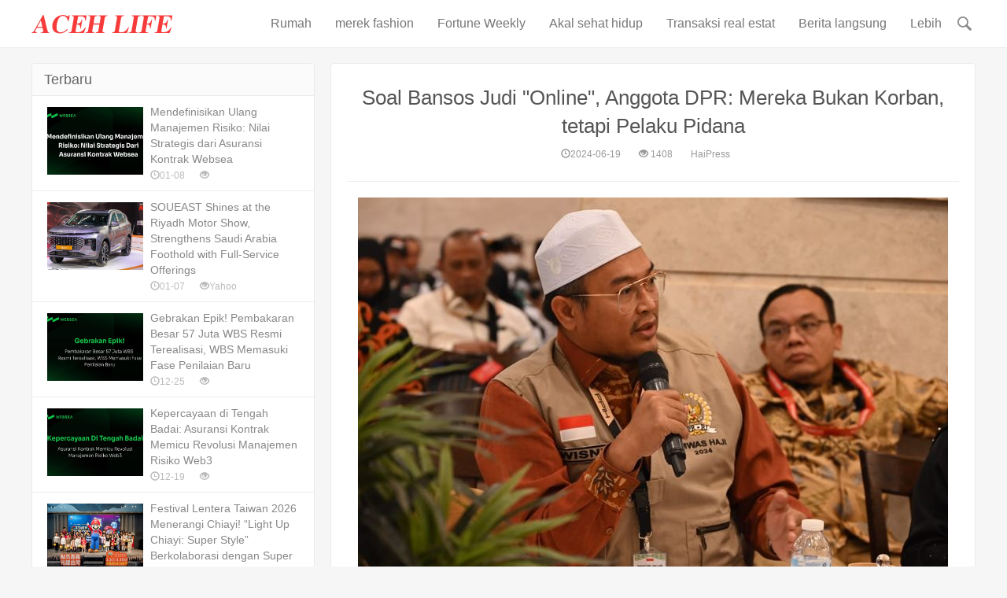

--- FILE ---
content_type: text/html;charset=UTF-8
request_url: http://life.frenchweekly.com/info/t-2406190137.html
body_size: 5731
content:
<!DOCTYPE html>
<html>
<head>
<title>
	Soal Bansos Judi &quot;Online&quot;, Anggota DPR: Mereka Bukan Korban, tetapi Pelaku Pidana</title>
<META name="description" content="'Mereka bukan korban, mereka adalah pelaku dan ini adalah tindakan pidana,' kata anggota Komisi VIII DPR soal wacana bansos untuk korban judi online"/>
<META name="keywords" content="judi online,bansos,bantuan sosial,bansos judi online,judi online di Indonesia"/>
<META name="copyright" content="©hak cipta2009-2020 Aceh Life Network" /><meta charset="utf-8">
<meta name="renderer" content="webkit">
<meta http-equiv="X-UA-Compatible" content="IE=edge">
<meta name="viewport" content="width=device-width, initial-scale=1">
<link rel="stylesheet" type="text/css" href="/page/web/0004/static/css/bootstrap.min.css">
<link rel="stylesheet" type="text/css" href="/page/web/0004/static/css/nprogress.css">
<link rel="stylesheet" type="text/css" href="/page/web/0004/static/css/style.css">
<link rel="stylesheet" type="text/css" href="/page/web/0004/static/css/font-awesome.min.css">
<script src="/page/web/0004/static/js/jquery-2.1.4.min.js"></script>
<script src="/page/web/0004/static/js/nprogress.js"></script>
<script src="/page/web/0004/static/js/jquery.lazyload.min.js"></script>
</head>
<body class="user-select single">
	<header class="header">
	<nav class="navbar navbar-default" id="navbar">
		<div class="container">
			<div class="navbar-header">
				<button type="button" class="navbar-toggle collapsed" data-toggle="collapse" data-target="#header-navbar" aria-expanded="false">
					<span class="sr-only"></span>
					<span class="icon-bar"></span>
					<span class="icon-bar"></span>
					<span class="icon-bar"></span>
				</button>
				<h1 class="logo hvr-bounce-in logos">
					<a href="/">
						<img src="https://oss.ebuypress.com/up/allotment/210906/21090620175512814437.png">
					</a>
				</h1>
			</div>
			<div class="collapse navbar-collapse" id="header-navbar">
				<ul class="nav navbar-nav navbar-right">
					<li><a href="/">Rumah</a></li>
					<li><a href="/l/merek-fashion/20081911472717303894">merek fashion</a></li>
							<li><a href="/l/Fortune-Weekly/20081911472723194823">Fortune Weekly</a></li>
							<li><a href="/l/Akal-sehat-hidup/20081911472720397191">Akal sehat hidup</a></li>
							<li><a href="/l/Transaksi-real-estat/20081911471951432113">Transaksi real estat</a></li>
							<li><a href="/l/Berita-langsung/20081911471943539665">Berita langsung</a></li>
							<li>
							<a href="javascript:">Lebih</a>
							<div class="navhide">
								<a href="/l/Sekuritas/20081911471963265946">Sekuritas</a>
										<a href="/l/Permainan/20081911472711197045">Permainan</a>
										<a href="/l/Teknologi/20081911472726096739">Teknologi</a>
										<a href="/l/kebijakan-pendidikan/20081911472703828389">kebijakan pendidikan</a>
										<a href="/l/Hiburan/20081911472714054230">Hiburan</a>
										<a href="/l/Mobil/20081911472708381498">Mobil</a>
										<a href="/l/Makanan/20081911471956156132">Makanan</a>
										<a href="/l/Olahraga/20081911471948162400">Olahraga</a>
										<a href="/l/Hotel/20081911471975298677">Hotel</a>
										<a href="/l/Cerdas/20081911471960218887">Cerdas</a>
										<a href="/l/Orangtua-anak/20081911471967986302">Orangtua-anak</a>
										<a href="/l/Brigade-Budaya/20081911471937607129">Brigade Budaya</a>
										<a href="/l/Kesehatan/20081911471970879975">Kesehatan</a>
										</div>
						</li>
					<li style="position: relative;">
						<i class="ssi"><img src="/page/web/0004/static/images/search_03.png"/></i>
						<div class="ssbox clearfix">
							<input type="text" class="fl ss1" placeholder="Silakan masukkan kata kunci" id="searchData" value="" />
							<input type="submit" class="fl ss2" value="" onclick="headSearch()" />
						</div>
						<script type="text/javascript">
							function headSearch() {
								if($("#searchData").val() != null && $("#searchData").val() != ""){
									window.location.href = "/s?searchData="+$("#searchData").val();
								}else{
									alert("Silakan masukkan kata kunci");
									return false;
								}
							}
						</script>
						<script type="text/javascript">
							$(".ssi").click(function(){
								$(this).siblings(".ssbox").show();
							})
							$(document).bind("click",function(e){
						        var target = $(e.target);
						        if(target.closest(".ssbox,.ssi").length == 0){
									$(".ssbox").hide();
						        }
							})
						</script>
					</li>
				</ul>
			</div>
		</div>
	</nav>
</header><section class="container">
		<aside class="sidebar">
			<div class="widget widget_hot">
				<h3>Terbaru</h3>
				<ul>
					<li>
								<a href="/info/t-2601080111.html" target="_blank">
									<span class="thumbnail">
										<img class="thumb" src="/up/2026/0108/26010811161909737223.jpeg" /></span>
									<span class="text">Mendefinisikan Ulang Manajemen Risiko: Nilai Strategis dari Asuransi Kontrak Websea</span>
									<span class="muted">
										<i class="glyphicon glyphicon-time"></i>01-08</span>
									<span class="muted">
										<i class="glyphicon glyphicon-eye-open"></i></span>
								</a>
							</li>
						<li>
								<a href="/info/SOUEAST-Shines-at-the-Riyadh-Motor-Show-Strengthens-Saudi-Arabia-Foothold-with-Full-Service-Offerings-2601070125.html" target="_blank">
									<span class="thumbnail">
										<img class="thumb" src="/up/2026/0107/26010715300023308505.jpeg" /></span>
									<span class="text">SOUEAST Shines at the Riyadh Motor Show, Strengthens Saudi Arabia Foothold with Full-Service Offerings</span>
									<span class="muted">
										<i class="glyphicon glyphicon-time"></i>01-07</span>
									<span class="muted">
										<i class="glyphicon glyphicon-eye-open"></i>Yahoo</span>
								</a>
							</li>
						<li>
								<a href="/info/t-2512251231.html" target="_blank">
									<span class="thumbnail">
										<img class="thumb" src="/up/2025/1225/25122512584805932457.jpeg" /></span>
									<span class="text">Gebrakan Epik! Pembakaran Besar 57 Juta WBS Resmi Terealisasi, WBS Memasuki Fase Penilaian Baru</span>
									<span class="muted">
										<i class="glyphicon glyphicon-time"></i>12-25</span>
									<span class="muted">
										<i class="glyphicon glyphicon-eye-open"></i></span>
								</a>
							</li>
						<li>
								<a href="/info/t-2512191231.html" target="_blank">
									<span class="thumbnail">
										<img class="thumb" src="/up/2025/1219/25121917155830863638.jpeg" /></span>
									<span class="text">Kepercayaan di Tengah Badai: Asuransi Kontrak Memicu Revolusi Manajemen Risiko Web3</span>
									<span class="muted">
										<i class="glyphicon glyphicon-time"></i>12-19</span>
									<span class="muted">
										<i class="glyphicon glyphicon-eye-open"></i></span>
								</a>
							</li>
						<li>
								<a href="/info/t-2512131214.html" target="_blank">
									<span class="thumbnail">
										<img class="thumb" src="/up/2025/1213/25121310213982571343.jpeg" /></span>
									<span class="text">Festival Lentera Taiwan 2026 Menerangi Chiayi! “Light Up Chiayi: Super Style” Berkolaborasi dengan Super Mario, Luncurkan Lentera Blok Tanya Edisi Terbatas</span>
									<span class="muted">
										<i class="glyphicon glyphicon-time"></i>12-13</span>
									<span class="muted">
										<i class="glyphicon glyphicon-eye-open"></i></span>
								</a>
							</li>
						<li>
								<a href="/info/t-2512041210.html" target="_blank">
									<span class="thumbnail">
										<img class="thumb" src="/up/2025/1204/25120410534064525052.jpeg" /></span>
									<span class="text">"Academy of Superpower" wins Best Reality Show at the Asian Television Awards</span>
									<span class="muted">
										<i class="glyphicon glyphicon-time"></i>12-04</span>
									<span class="muted">
										<i class="glyphicon glyphicon-eye-open"></i></span>
								</a>
							</li>
						<li>
								<a href="/info/t-2512021210.html" target="_blank">
									<span class="thumbnail">
										<img class="thumb" src="/up/2025/1202/25120217140179340443.jpeg" /></span>
									<span class="text">SDVH8-8 Pencil-shaped Rebound LVDT Displacement Sensor</span>
									<span class="muted">
										<i class="glyphicon glyphicon-time"></i>12-02</span>
									<span class="muted">
										<i class="glyphicon glyphicon-eye-open"></i></span>
								</a>
							</li>
						<li>
								<a href="/info/t-2512011210.html" target="_blank">
									<span class="thumbnail">
										<img class="thumb" src="/up/2025/1201/25120114503741275182.jpeg" /></span>
									<span class="text">Seer Onnet Hosts Red Horse & Red Goat: Breaking the Annual Fate Cycle Master Lin He’s Hong Kong Fan Meet Draws Massive Crowds, Setting the Tone for 2026 Metaphysics Trends</span>
									<span class="muted">
										<i class="glyphicon glyphicon-time"></i>12-01</span>
									<span class="muted">
										<i class="glyphicon glyphicon-eye-open"></i></span>
								</a>
							</li>
						<li>
								<a href="/info/China-showcases-progress-in-nuclear-medicine-and-AI-driven-nuclear-technology-for-industrial-applications-at-major-conference-2511301135.html" target="_blank">
									<span class="thumbnail">
										<img class="thumb" src="/up/2025/1130/25113013191940175306.jpeg" /></span>
									<span class="text">China showcases progress in nuclear medicine and AI-driven nuclear technology for industrial applications at major conference</span>
									<span class="muted">
										<i class="glyphicon glyphicon-time"></i>11-30</span>
									<span class="muted">
										<i class="glyphicon glyphicon-eye-open"></i>Globaltimes</span>
								</a>
							</li>
						<li>
								<a href="/info/t-2511261140.html" target="_blank">
									<span class="thumbnail">
										<img class="thumb" src="/up/2025/1126/25112615404658268660.jpeg" /></span>
									<span class="text">Konferensi peluncuran bisnis pasar Timur Tengah Tiens Group diadakan di Dubai, menandai terobosan strategis dalam ekspansi global industri penjualan langsung</span>
									<span class="muted">
										<i class="glyphicon glyphicon-time"></i>11-26</span>
									<span class="muted">
										<i class="glyphicon glyphicon-eye-open"></i></span>
								</a>
							</li>
						</ul>
			</div>

			<div class="widget widget_sentence">
				<h3>Tautan ramah</h3>
				<div class="widget-sentence-content">
					<ul class="plinks ptags">
						<li><a href="http://camscannerbest.com/" target="_blank">Jurnal pindai serba</a></li>
						<li><a href="http://indonesiamerchant.com/" target="_blank">Merchant indonesia</a></li>
						<li><a href="http://idinfomation.com/" target="_blank">Informasi indonesia</a></li>
						<li><a href="http://jakartapost.org/" target="_blank">Pos Jakarta</a></li>
						<li><a href="http://jakartaglobe.org/" target="_blank">Jakarta Globe</a></li>
						<li><a href="http://idbisnis.org/" target="_blank">Masyarakat Ekonomi Indonesia</a></li>
						<li><a href="http://antarapress.com/" target="_blank">Yaantara</a></li>
						<li><a href="http://idtv.club/" target="_blank">TV Indonesia</a></li>
						<li><a href="http://idedu.club/" target="_blank">Jaringan Pendidikan Indonesia</a></li>
						<li><a href="http://ideconomy.com" target="_blank">Berita Ekonomi Indonesia/</a></li>
						<li><a href="http://haixunpress.vip/" target="_blank">Jurnal Informasi Jaringan</a></li>
						<li><a href="http://gcapay.club/" target="_blank">Informasi keuangan online</a></li>
						</ul>
				</div>
		    </div>
		</aside>
		
		<div class="content-wrap">
			<div class="content">
				<header class="article-header">
						<h1 class="article-title">
							<a href="javascript:">Soal Bansos Judi &quot;Online&quot;, Anggota DPR: Mereka Bukan Korban, tetapi Pelaku Pidana</a>
						</h1>
						<div class="article-meta">
							<span class="item article-meta-time">
								<time class="time"><i class="glyphicon glyphicon-time"></i>2024-06-19</time>
							</span>
							<span class="item article-meta-views">
								<i class="glyphicon glyphicon-eye-open"></i> 1408</span>
							<span class="item article-meta-source">
								<a href="https://haipress.com" target="_blank">HaiPress</a></span>
							</div>
					</header>
					
					<article class="article-content">
						<p><img src="/up/2024/0619/24061911210819617586.jpg" /></p><p><strong>JAKARTA,KOMPAS.com -</strong> Anggota Komisi VIII DPR Wisnu Wijaya Adiputra menyatakan,pelaku judi online semestinya tidak mendapatkan bantuan sosial dari pemerintah atas perbuatannya.</p><p>Wisnu menegaskan,praktik judi online adalah perbuatan yang dilarang oleh undang-undang sehingga pelakunya tidak bisa disebut sebagai korban,apalagi jika mendapatkan bantuan sosial.</p><p>"Kami tolak inisiasi dari Pak Muhadjir Effendy untuk memberikan bansos kepada para pelaku judi online ini. Mereka bukan korban,mereka adalah pelaku dan ini adalah tindakan pidana," kata Wisnu dalam keterangan video,Rabu (19/6/2024).</p><p>Wisnu pun memperingatkan pemerintah agar tidak melakukan blunder dalam memberantas judi online.</p><p><strong>Baca juga: Pemerintah Diminta Fokuskan Bansos Buat Rakyat Miskin,Bukan Penjudi Online</strong></p><p>Ia meminta Menko Polhukam Hadi Tjahjanto yang telah ditunjuk sebagai Ketua Satgas Judi Online untuk tidak tebang pilih menangkap para pihak terkait judi online.</p><p>"Kami harap jangan tebang pilih,Pak,segera tangkap mereka,apakah bandarnya,artis yang mengendorsenya,atau para pelaku itu sendiri. Jangan blunder kemudian dana bansos diberikan kepada mereka," kata Wisnu.</p><p>Wisnu juga menekankan bahwa,judi online dapat menimbulkan tindak pidana lain seperti pembunuhan hingga perampokan.</p><p>Oleh sebab itu,ia berpaandangan,judi online sangat merusak sendi-sendi bermasyarakat di Indonesia.</p><p>Wisnu pun mengutip laporan Pusat Pelaporan Pusat Pelaporan dan Analisis Transaksi Keuangan (PPATK) mencatat perputaran uang hasil judi online sepanjang 2023 mencapai angka Rp 327 triliun.</p><p><strong>Baca juga: Muhadjir: Pelaku Judi Online Dihukum,Penerima Bansos Itu Anggota Keluarganya</strong></p><p>"Fantastisnya,baru di kuartal pertama 2024 dari Januari sampai Maret itu sudah di atas Rp 100 T,bagaimana meresahkannya," ucap Wisnu.</p><p>Diberitakan sebelumnya,Menteri Koordinator Bidang Pembangunan Manusia dan Kebudayaan Muhadjir Effendy membuka peluang agar korban judi online masuk ke dalam data terpadu kesejahteraan sosial (DTKS) agar menerima bansos.</p><p>"Kita sudah banyak memberikan advokasi mereka yang korban judi online ini,misalnya kemudian kita masukkan di dalam DTKS sebagai penerima bansos," kata Muhadjir di Kompleks Istana Kepresidenan,Jakarta Pusat,Kamis (13/6/2024).</p><p>Muhadjir pun menyarankan Kementerian Sosial (Kemensos) untuk melakukan pembinaan kepada korban judi online yang mengalami gangguan psikososial.</p><p>Muhadjir bilang,judi online memiskinkan masyarakat sehingga korban judi online pun berpotensi menjadi masyarakat miskin baru yang menjadi tanggung jawab pemerintah.</p><p><strong>Baca juga: Pelaku Judi Online Tak Selalu Miskin,Bansos Bukan Solusinya</strong></p><p>Belakangan,Muhadjir menjelaskan bahwa pihak-pihak yang akan menerima bansos adalah anggota keluarga pelaku judi online.</p><p>Sementara,ia menegaskan,pelaku judi online tetap harus diproses secara hukum.</p><p>"Perlu dipahami ya,jangan dipotong-potong,kalau pelaku sudah jelas harus ditindak secara hukum karena itu pidana,nah yang saya maksud penerima bansos itu ialah anggota keluarga seperti anak istri/suami," katanya setelah Shalat Idul Adha di halaman Kantor Pimpinan Pusat (PP) Muhammadiyah di Menteng,Jakarta,Senin (17/6/2024),dikutip dari Antaranews.</p><p>Ia menyebutkan,keluarga bukan hanya mengalami kerugian secara materi tetapi juga kesehatan mental,bahkan sampai berujung kematian sebagaimana terjadi dalam banyak kasus.</p><p>Simak <strong>breaking news</strong> dan <strong>berita pilihan</strong> kami langsung di ponselmu. Pilih saluran andalanmu akses berita Kompas.com WhatsApp Channel : https://www.whatsapp.com/channel/0029VaFPbedBPzjZrk13HO3D. Pastikan kamu sudah install aplikasi WhatsApp ya.</p></article>
					<div class="iftxtb">
						<i class="fa fa-warning mr5"></i>Penafian: Artikel ini direproduksi dari media lain. Tujuan pencetakan ulang adalah untuk menyampaikan lebih banyak informasi. Ini tidak berarti bahwa situs web ini setuju dengan pandangannya dan bertanggung jawab atas keasliannya, dan tidak memikul tanggung jawab hukum apa pun. Semua sumber daya di situs ini dikumpulkan di Internet. Tujuan berbagi hanya untuk pembelajaran dan referensi semua orang. Jika ada pelanggaran hak cipta atau kekayaan intelektual, silakan tinggalkan pesan kepada kami.</div>
				</div>
		</div>
	</section>
	
	<div class="foot">
	<div class="wrap">
		<div class="fttop clearfix">
			<div class="ftl ftl_1 fr ftl_2">
				<h4>Terbaru</h4>
				<div class="ft_flex">
					<a href="/info/t-2601080111.html" target="_blank"><i></i>Mendefinisikan Ulang Manajemen Risiko: Nilai Strategis dari Asuransi Kontrak Websea</a>
						<a href="/info/SOUEAST-Shines-at-the-Riyadh-Motor-Show-Strengthens-Saudi-Arabia-Foothold-with-Full-Service-Offerings-2601070125.html" target="_blank"><i></i>SOUEAST Shines at the Riyadh Motor Show, Strengthens Saudi Arabia Foothold with Full-Service Offerings</a>
						<a href="/info/t-2512251231.html" target="_blank"><i></i>Gebrakan Epik! Pembakaran Besar 57 Juta WBS Resmi Terealisasi, WBS Memasuki Fase Penilaian Baru</a>
						<a href="/info/t-2512191231.html" target="_blank"><i></i>Kepercayaan di Tengah Badai: Asuransi Kontrak Memicu Revolusi Manajemen Risiko Web3</a>
						<a href="/info/t-2512131214.html" target="_blank"><i></i>Festival Lentera Taiwan 2026 Menerangi Chiayi! “Light Up Chiayi: Super Style” Berkolaborasi dengan Super Mario, Luncurkan Lentera Blok Tanya Edisi Terbatas</a>
						<a href="/info/t-2512041210.html" target="_blank"><i></i>"Academy of Superpower" wins Best Reality Show at the Asian Television Awards</a>
						</div>
			</div>
		</div>
		<div class="ftbot textcenter">
			©hak cipta2009-2020 Aceh Life Network&nbsp;&nbsp;
			&nbsp;&nbsp;
			<a href="/m" target="_blank" style="color:#fff">Hubungi kami</a>&nbsp;&nbsp;
			<a href="/siteMap" target="_blank" style="color:#fff">SiteMap</a>
		</div>
	</div>
</div>

<script src="/page/web/0004/static/js/bootstrap.min.js"></script>
<script src="/page/web/0004/static/js/jquery.ias.js"></script>
<script src="/page/web/0004/static/js/swiper.min.js" type="text/javascript" charset="utf-8"></script>
<script src="/page/web/0004/static/js/scripts.js"></script>
<script src="/page/web/0004/static/js/jquery.liMarquee.js" type="text/javascript" charset="utf-8"></script>
<script type="text/javascript">
	$(function(){
	    $('.dowebok').liMarquee();
	});
</script></body>
</html>

--- FILE ---
content_type: text/css
request_url: http://life.frenchweekly.com/page/web/0004/static/css/style.css
body_size: 71577
content:
@charset "utf-8";
	body,div,dl,dt,dd,ul,ol,li,h1,h2,h3,h4,h5,h6,pre,code,form,button,input,fieldset,legend,input,textarea,p,blockquote,th,td,article,aside,details,figcaption,figure,#footer,#header,hgroup,menu,nav,section {
	margin:0;
	padding:0;
}
body,dl,dt,dd,ul,ol,li,h1,h2,h3,h4,h5,h6,form,button,input,textarea,p,span,th,td,article,aside,nav,section,img,a {
	outline:none;
	transition:all 0.30s ease-in-out;
	-webkit-transition:all 0.30s ease-in-out;
	-moz-transition:all 0.30s ease-in-out;
	-o-transition:all 0.30s ease-in-out;
	-ms-transition:all 0.30s ease-in-out;
}
article,aside,details,figcaption,figure,footer,header,hgroup,main,nav,section,summary {
	display:block;
}
html,body {
	color:#444;
	background-color:#f6f6f6;
	overflow-x:hidden;
	word-break: break-word;
}
html::-webkit-scrollbar {
	width:6px;
	height:6px;
	background:#CCC;
}
html::-webkit-scrollbar-button {
	display:none;
}
html::-webkit-scrollbar-track-piece {
	display:none;
}
html::-webkit-scrollbar-thumb {
	background:#999;
}
html::-webkit-scrollbar-thumb:hover {
	background:#3399CC;
}
a {
	cursor:pointer;
	text-decoration:none;
}
a:hover {
	text-decoration:none;
}
li {
	display:list-item;
	list-style:none;
	text-align:-webkit-match-parent;
}
li.active {
	background:#FFF;
	opacity:.9;
	filter:alpha(opacity=90);
}
button.close:hover span {
	-moz-transition:all 0.8s ease-in-out;
	-webkit-transition:all 0.8s ease-in-out;
	-o-transition:all 0.8s ease-in-out;
	-ms-transition:all 0.8s ease-in-out;
	transition:all 0.8s ease-in-out;
	-moz-transform:rotate(360deg);
	-webkit-transform:rotate(360deg);
	-o-transform:rotate(360deg);
	-ms-transform:rotate(360deg);
	transform:rotate(360deg);
}
.btn-default {
	border-color:#DDD;
	color:#666;
}
.btn-default:hover,.btn-default:focus,.btn-default:active,.btn-default.active,.open > .dropdown-toggle.btn-default {
	border-color:#BBB;
	color:#444;
}
.btn-primary {
	background-color:#3399CC;
	border-color:#3399CC;
}
.btn-primary:hover,.btn-primary:focus,.btn-primary:active,.btn-primary.active,.open > .dropdown-toggle.btn-primary {
	background-color:#3399CC;
	border-color:#3399CC;
	opacity:0.85;
	filter:alpha(opacity=85);
}
.btn-danger {
	background-color:#FF5E52;
	border-color:#FF5E52;
}
.btn-danger:hover,.btn-danger:focus,.btn-danger:active,.btn-danger.active,.open > .dropdown-toggle.btn-danger {
	background-color:#EF4639;
	border-color:#EF4639;
}
button.disabled {
	cursor:no-drop;
}
body,input,button,textarea,select {
	font-family:"Microsoft YaHei","Microsoft YaHei","Lantinghei SC","Open Sans",Arial,"Hiragino Sans GB","STHeiti","WenQuanYi Micro Hei",SimSun,sans-serif;
}
.title,.pagetitle {
	margin-bottom:10px;
	overflow:hidden;
}
.title h3,.pagetitle h1,.pagetitle h2 {
	font-size:20px;
	margin:0;
	float:left;
	cursor:pointer;
}
.title h3:hover {
	color:#F73B3B;
}
.title .more {
	float:right;
	position:relative;
	top:5px;
}
.title .more a {
	display:inline-block;
	margin-left:20px;
	color:#999;
}
.title .more a:hover {
	color:#3399CC;
	-webkit-transform:scale(1.05);
	transform:scale(1.05);
	-webkit-transition-timing-function:cubic-bezier(0.47,2.02,0.31,-0.36);
	transition-timing-function:cubic-bezier(0.47,2.02,0.31,-0.36);
}
@font-face {
	font-family:'TaurusNormal';
	src:url('../fonts/TaurusNormal.woff') format('woff'),url('../fonts/TaurusNormal.ttf') format('truetype'),url('../fonts/TaurusNormal.svg') format('svg');
}
.user-select {
	-webkit-user-select:none;
	-moz-user-select:none;
	-ms-user-select:none;
	-khtml-user-select:none;
	user-select:none;
}
::selection {
	background:#444;
	color:#FFF;
}
::-moz-selection {
	background:#444;
	color:#FFF;
}
::-webkit-selection {
	background:#444;
	color:#FFF;
}
@media (min-width:768px) {
	.container {
	width:auto;
}
}@media (min-width:992px) {
	.container {
	width:auto;
}
}@media (min-width:1200px) {
	.container {
	width:auto;
}
}.container {
	position:relative;
	margin:0 auto;
	max-width:1200px;
	padding:0;
}
@media (max-width:1240px) {
	.container {
	margin:0 15px;
}
}.header {
	}.header-topbar {
	margin:10px 0px 5px;
	color:#999;
}
.header-topbar a {
	color:#999;
}
.header-topbar a:hover {
	color:#3399CC;
	text-decoration:none;
}
.header-topbar .topmenu {
	float:right;
}
.header-topbar .topmenu li {
	float:left;
}
.header-topbar .topmenu a {
	display:block;
	color:#999;
	padding:0 15px;
}
.header-topbar .topmenu a:hover {
	color:#3399CC;
	-webkit-transform:scale(1.05);
	transform:scale(1.05);
	-webkit-transition-timing-function:cubic-bezier(0.47,2.02,0.31,-0.36);
	transition-timing-function:cubic-bezier(0.47,2.02,0.31,-0.36);
}
.header-topbar-dropdown-menu {
	min-width:0px;
}
.header-topbar-dropdown-menu>li {
	width:100%;
	padding:3px 0;
	text-align:center;
}
.header-topbar-dropdown-menu>li>a:hover {
	color:#3399CC;
	background:none;
}
.navbar {
	background-color:#fff;
	width:100%;
	border:none;
	border-radius:0;
	min-height:60px;
	margin-bottom:20px;
	padding:0;
	-moz-box-shadow:0px 0px 2px rgba(0,0,0,.1);
	-webkit-box-shadow:0px 0px 2px rgba(0,0,0,.1);
	box-shadow:0px 0px 2px rgba(0,0,0,.1);
}
.shadow {
	z-index:1000;
	-moz-box-shadow:0px 0px 3px rgba(0,0,0,.3);
	-webkit-box-shadow:0px 0px 3px rgba(0,0,0,.3);
	box-shadow:0px 0px 3px rgba(0,0,0,.3);
}
.navbar-nav>li>a {
	color:#777;
	padding:0px 15px;
	line-height:60px;
	font-size:16px;
}
.container-fluid>.navbar-collapse,.container-fluid>.navbar-header,.container>.navbar-collapse,.container>.navbar-header {
	margin-right:0px;
	margin-left:0px;
}
.navbar>.container .logo {
	display:inline-block;
	vertical-align:middle;
	-webkit-transform:translateZ(0);
	transform:translateZ(0);
	box-shadow:0 0 1px rgba(0,0,0,0);
	-webkit-backface-visibility:hidden;
	backface-visibility:hidden;
	-moz-osx-font-smoothing:grayscale;
	-webkit-transition-duration:0.5s;
	transition-duration:0.5s;
}
.navbar>.container .logo:hover,.navbar>.container .logo:focus,.navbar>.container .logo:active {
	-webkit-transform:scale(1.1);
	transform:scale(1.1);
	-webkit-transition-timing-function:cubic-bezier(0.47,2.02,0.31,-0.36);
	transition-timing-function:cubic-bezier(0.47,2.02,0.31,-0.36);
}
.navbar-toggle {
	position:relative;
	float:right;
	padding:9px 10px;
	margin:12px 0px 0px;
	background-color:transparent;
	background-image:none;
	border:1px solid transparent;
	border-radius:4px;
}
.navbar-default .navbar-toggle {
	border-color:#3399CC;
}
.navbar-default .navbar-toggle .icon-bar {
	background-color:#3399CC;
}
.navbar-default .navbar-toggle:focus,.navbar-default .navbar-toggle:hover {
	background-color:#EFEFEF;
	opacity:.8;
	filter:alpha(opacity=80);
}
.navbar-default .navbar-nav>li>a:focus,.navbar-default .navbar-nav>li>a:hover {
	color:#3399CC;
	background-color:transparent;
}
.navbar-default .navbar-nav>.active>a,.navbar-default .navbar-nav>.active>a:focus,.navbar-default .navbar-nav>.active>a:hover {
	color:#3399CC;
	background:none;
}
.navbar-nav li a:after {
	content:'';
	width:5px;
	height:100px;
	background-color:#3399CC;
	-webkit-border-radius:50%;
	-moz-border-radius:50%;
	border-radius:50%;
	-webkit-transform:rotate(45deg) translate(0%,0%);
	-moz-transform:rotate(45deg) translate(0%,0%);
	-ms-transform:rotate(45deg) translate(0%,0%);
	-o-transform:rotate(45deg) translate(0%,0%);
	transform:rotate(45deg) translate(0%,0%);
	-webkit-transform-origin:100% 50%;
	-moz-transform-origin:100% 50%;
	-ms-transform-origin:100% 50%;
	-o-transform-origin:100% 50%;
	transform-origin:100% 50%;
	position:absolute;
	top:50px;
	left:35px;
	margin-left:50px;
	margin-top:-110px;
	opacity:0;
	-webkit-opacity:0;
	-moz-opacity:0;
}
@-moz-keyframes comets {
	0% {
	width:0;
	opacity:0;
	-webkit-opacity:0;
	-moz-opacity:0;
	-webkit-transform:rotate(45deg) translate(-20%,-100%);
	-moz-transform:rotate(45deg) translate(-20%,-100%);
	-ms-transform:rotate(45deg) translate(-20%,-100%);
	-o-transform:rotate(45deg) translate(-20%,-100%);
	transform:rotate(45deg) translate(-20%,-100%);
}
50% {
	width:2px;
	opacity:1;
	-webkit-opacity:1;
	-moz-opacity:1;
}
100% {
	width:0%;
	opacity:0;
	-webkit-opacity:0;
	-moz-opacity:0;
	-webkit-transform:rotate(45deg) translate(20%,100%);
	-moz-transform:rotate(45deg) translate(20%,100%);
	-ms-transform:rotate(45deg) translate(20%,100%);
	-o-transform:rotate(45deg) translate(20%,100%);
	transform:rotate(45deg) translate(20%,100%);
}
}@-webkit-keyframes comets {
	0% {
	width:0;
	opacity:0;
	-webkit-opacity:0;
	-moz-opacity:0;
	-webkit-transform:rotate(45deg) translate(-20%,-100%);
	-moz-transform:rotate(45deg) translate(-20%,-100%);
	-ms-transform:rotate(45deg) translate(-20%,-100%);
	-o-transform:rotate(45deg) translate(-20%,-100%);
	transform:rotate(45deg) translate(-20%,-100%);
}
50% {
	width:2px;
	opacity:1;
	-webkit-opacity:1;
	-moz-opacity:1;
}
100% {
	width:0%;
	opacity:0;
	-webkit-opacity:0;
	-moz-opacity:0;
	-webkit-transform:rotate(45deg) translate(20%,100%);
	-moz-transform:rotate(45deg) translate(20%,100%);
	-ms-transform:rotate(45deg) translate(20%,100%);
	-o-transform:rotate(45deg) translate(20%,100%);
	transform:rotate(45deg) translate(20%,100%);
}
}@keyframes comets {
	0% {
	width:0;
	opacity:0;
	-webkit-opacity:0;
	-moz-opacity:0;
	-webkit-transform:rotate(45deg) translate(-20%,-100%);
	-moz-transform:rotate(45deg) translate(-20%,-100%);
	-ms-transform:rotate(45deg) translate(-20%,-100%);
	-o-transform:rotate(45deg) translate(-20%,-100%);
	transform:rotate(45deg) translate(-20%,-100%);
}
50% {
	width:2px;
	opacity:1;
	-webkit-opacity:1;
	-moz-opacity:1;
}
100% {
	width:0%;
	opacity:0;
	-webkit-opacity:0;
	-moz-opacity:0;
	-webkit-transform:rotate(45deg) translate(20%,100%);
	-moz-transform:rotate(45deg) translate(20%,100%);
	-ms-transform:rotate(45deg) translate(20%,100%);
	-o-transform:rotate(45deg) translate(20%,100%);
	transform:rotate(45deg) translate(20%,100%);
}
}@media (max-width:800px) {
	.hidden-index {
	display:none !important;
}
}@media (max-width:768px) {
	.navbar-nav {
	overflow:hidden;
}
}.content-wrap {
	width:100%;
	float:left;
}
.content {
	position:relative;
	min-height:500px;
	margin-left:380px;
	margin-bottom:15px;
}
@media (max-width:1000px) {
	.content {
	margin-right:0;
}
.sidebar {
	display:none;
}
}.carousel-indicators {
	bottom:6px;
}
.carousel {
	margin-bottom:15px;
	z-index:1;
}
.carousel-inner {
	width:100%;
	max-height:500px;
}
.carousel-inner .item a {
	display:block;
	text-align:center;
}
.carousel-inner .item img {
	margin:0 auto;
	border-radius:4px;
}
.carousel-control.left,.carousel-control.right {
	background:none;
}
.carousel-control {
	width:40px;
	height:80px;
	top:50%;
	margin-top:-40px;
}
.carousel-control:hover {
	background-color:#000;
	opacity:.5;
	filter:alpha(opacity=50);
	color:#fff;
}
.jumbotron {
	display:none;
	padding:15px;
}
.jumbotron h1 {
	margin-bottom:15px;
}
.jumbotron p {
	text-indent:2em;
}
@media (max-width:600px) {
	.carousel {
	display:none;
}
.jumbotron {
	display:block;
}
}@media (max-width:480px) {
	.jumbotron {
	display:none;
}
}.excerpt-minic {
	border:1px solid #eaeaea;
	padding:20px;
	overflow:hidden;
	background-color:#fff;
	margin-bottom:15px;
	border-radius:4px;
}
.excerpt-minic h2 {
	font-size:22px;
	line-height:24px;
	margin-top:0;
	font-weight:bold;
	margin:0 0 15px;
}
.excerpt-minic h2 a {
	color:#555;
}
.excerpt-minic h2 a:hover {
	color:#3399CC;
}
.excerpt-minic .note {
	color:#666;
	margin-bottom:0;
	text-indent:28px;
	cursor:default;
}
.excerpt-minic-index h2 {
	font-size:18px;
}
.excerpt-minic-index .meta {
	border-bottom:none;
	padding-bottom:0;
}
.excerpt-minic-index .red {
	margin-left:-8px;
	color:#F73B3B;
}
.excerpt-minic-index span.red:hover {
	cursor:pointer;
	color:#F46D6D;
}
.excerpt {
	clear:both;
	border:1px solid #EAEAEA;
	padding:20px 20px 20px 255px;
	overflow:hidden;
	background-color:#fff;
	margin-bottom:-1px;
}
.excerpt:hover {
	background-color:#FBFDFF;
	border-color:#42B5EF;
	position:relative;
	z-index:20;
}
.excerpt-1 {
	border-radius:4px 4px 0 0;
}
.excerpt .focus {
	float:left;
	margin-left:-235px;
	width:220px;
}
.excerpt .thumb {
	border-radius:5px;
	width:220px;
	height:150px;
	overflow:hidden;
}
.excerpt img {
	display:inline;
}
.excerpt .focus:hover {
	-webkit-transform:scale(1.05);
	transform:scale(1.05);
	-webkit-transition-timing-function:cubic-bezier(0.47,2.02,0.31,-0.36);
	transition-timing-function:cubic-bezier(0.47,2.02,0.31,-0.36);
}
.excerpt header {
	margin-bottom:10px;
}
.excerpt .cat {
	color:#FFF;
	background-color:#3399CC;
	padding:3px 6px;
	font-size:12px;
	display:inline-block;
	position:relative;
	top:-2px;
	margin-right:6px;
}
.excerpt .cat:hover {
	opacity:.8;
}
.excerpt .cat i {
	position:absolute;
	top:50%;
	margin-top:-4px;
	right:-4px;
	display:inline-block;
	width:0;
	height:0;
	vertical-align:middle;
	border-left:4px solid #3399CC;
	border-top:4px solid transparent;
	border-bottom:4px solid transparent;
}
.excerpt h2 {
	display:inline;
	font-size:18px;
	line-height:24px;
	margin-top:0;
	font-weight:bold;
}
.excerpt h2 a {
	color:#555;
}
.excerpt h2 a:hover {
	color:#3399CC;
}
.excerpt .meta {
	color:#999;
	font-size:12px;
	margin-bottom:10px;
}
.excerpt .time,.excerpt .comment,.excerpt .views {
	cursor:pointer;
	margin-right:20px;
}
.comment input {
	margin-bottom:5px;
	border:2px solid #ccd4d9;
}
.excerpt .time:hover,.excerpt .comment:hover,.excerpt .views:hover {
	color:#3399CC;
}
@media (max-width:680px) {
	.excerpt .comment {
	display:none;
}
}.excerpt .meta a {
	color:#999;
}
.excerpt .note {
	font-size:12px;
	color:#999;
	word-wrap:break-word;
	line-height:20px;
	cursor:default;
}
.pagination {
	margin:0;
	padding:20px;
	text-align:center;
	font-size:12px;
	display:block;
}
.pagination ul {
	display:inline-block;
	*display:inline;
	*zoom:1;
	margin-left:0;
	margin-bottom:0;
	padding:0
}
.pagination ul > li {
	display:inline;
}
.pagination ul > li > a,.pagination ul > li > span {
	margin:0 2px;
	float:left;
	padding:5px 12px;
	background-color:#DDD;
	color:#666;
	border-radius:2px;
	opacity:.88;
	filter:alpha(opacity=88);
}
.pagination ul > li > a:hover,.pagination ul > li > a:focus {
	opacity:1;
}
.pagination ul > .active > a,.pagination ul > .active > span {
	background-color:#45B6F7;
	color:#FFF;
}
.pagination ul > .active > a,.pagination ul > .active > span {
	cursor:default;
}
.pagination ul > li > span,.pagination ul > .disabled > span,.pagination ul > .disabled > a,.pagination ul > .disabled > a:hover,.pagination ul > .disabled > a:focus {
	color:#999999;
	background-color:transparent;
	cursor:default;
}
.pagination-loading {
	text-align:center;
	padding:15px 0;
}
.ias_trigger {
	margin:15px 0 0;
}
.ias_trigger a {
	display:block;
	background-color:#E6E6E6;
	line-height:32px;
	text-align:center;
	color:#999;
}
.ias_trigger a:hover {
	display:block;
	background-color:#DDD;
	color:#666;
}
.single .content {
	padding:0 20px;
	background-color:#fff;
	border:1px solid #EAEAEA;
	border-radius:4px;
}
.article-header {
	margin-bottom:20px;
	padding:25px 0;
	border-bottom:1px solid #EEE;
	text-align:center;
}
.article-title {
	margin-top:0;
	font-size:26px;
	line-height:36px;
}
.article-title a,.article-title a:hover {
	color:#555;
}
.article-meta {
	margin-top:10px;
	font-size:12px;
	color:#999;
}
.article-meta .item {
	margin-right:20px;
	cursor:pointer;
}
.article-meta .item a {
	color:#999;
	text-decoration: none;
}
.article-meta .item a:hover {
	color:#3399CC;
}
@media (max-width:1080px) {
	.article-meta .article-meta-comment {
	display:none;
}
}@media (max-width:1000px) {
	.article-meta .article-meta-comment {
	display:inline-block;
}
}@media (max-width:720px) {
	.article-meta .article-meta-comment {
	display:none;
}
.article-meta .article-meta-source {
	display:none;
}
}@media (max-width:420px) {
	.article-meta .article-meta-category {
	display:none;
}
}.article-content {
	font-size:15px;
	line-height:25px;
	word-wrap:break-word;
	cursor:default;
}
.article-content img {
	margin:5px auto;
	display:block;
	max-width:100%;
	height:auto;
}
.article-content img:hover {
	cursor:pointer;
	border-radius:5px;
	-moz-box-shadow:0px 0px 6px rgba(51,153,204,.6);
	-webkit-box-shadow:0px 0px 6px rgba(51,153,204,.6);
	box-shadow:0px 0px 6px rgba(51,153,204,.6);
	-webkit-transform:scale(1.02);
	transform:scale(1.02);
	-webkit-transition-timing-function:cubic-bezier(0.47,2.02,0.31,-0.36);
	transition-timing-function:cubic-bezier(0.47,2.02,0.31,-0.36);
}
.article-content p {
	text-indent:30px;
	margin-bottom:18px;
	word-wrap:break-word;
}
.article-content pre {
	-webkit-user-select:text;
	-moz-user-select:text;
	-ms-user-select:text;
	-khtml-user-select:text;
	user-select:text;
	margin-bottom:18px;
	margin-left:30px;
}
.article-copyright {
	background-color:#EEE;
	padding-right:30px;
	font-size:12px;
	padding:3px 0;
	border-radius:3px;
	color:#aaa;
	text-align:center;
	cursor:default;
}
.article-content .article-copyright a,.article-copyright a:hover {
	color:#AAA;
	text-decoration:none;
}
.article-content .article-copyright:hover {
	background:#3399CC;
	color:#FFF;
}
.article-content .article-copyright:hover a {
	color:#FFF;
}
.article-tags {
	margin:30px 0;
	text-align:center;
	cursor:default;
}
.article-tags a {
	display:inline-block;
	padding:4px 7px 3px;
	margin:0 4px 4px 0;
	color:#FFF;
	font-size:12px;
	background-color:#3399CC;
	opacity:0.85;
	filter:alpha(opacity=85);
}
.article-tags a:hover {
	opacity:1;
	filter:alpha(opacity=100);
	-webkit-transform:scale(1.05);
	transform:scale(1.05);
	-webkit-transition-timing-function:cubic-bezier(0.47,2.02,0.31,-0.36);
	transition-timing-function:cubic-bezier(0.47,2.02,0.31,-0.36);
}
.single .title {
	border-bottom:1px solid #EAEAEA;
	padding-bottom:10px;
}
.relates ul {
	margin-left:18px;
	color:#BBB;
	margin-bottom:30px;
}
.relates li {
	margin-top:12px;
	list-style:disc;
}
.relates a {
	color:#777;
}
.relates a:hover {
	color:#3399CC;
	text-decoration:underline;
}
#comment {
	margin-bottom:15px;
	font-size:16px;
}
#respond,#postcomments {
	position:relative;
}
#respond {
	padding-bottom:25px;
}
.comment-signarea {
	background-color:#F6F6F6;
	border-radius:7px;
	padding:30px 20px;
	text-align:center;
	margin-bottom:20px;
}
.comment-signarea h3 {
	margin:0;
	padding:0;
	margin-bottom:15px;
	font-weight:normal;
	font-size:18px;
	cursor:pointer;
}
#respond .comment {
	position:relative;
}
.comment-title {
	font-size:12px;
	color:#999;
	float:left;
	margin-left:-46px;
	width:36px;
	text-align:center;
}
.comment-title .avatar {
	height:36px;
	width:36px;
	border-radius:50%;
	margin-bottom:5px;
}
.comment-title img:hover {
	cursor:pointer;
	-moz-transition:all 0.8s ease-in-out;
	-webkit-transition:all 0.8s ease-in-out;
	-o-transition:all 0.8s ease-in-out;
	-ms-transition:all 0.8s ease-in-out;
	transition:all 0.8s ease-in-out;
	-moz-transform:rotate(360deg);
	-webkit-transform:rotate(360deg);
	-o-transform:rotate(360deg);
	-ms-transform:rotate(360deg);
	transform:rotate(360deg);
}
.comment-box {
	border:2px solid #CCD4D9;
	border-radius:2px;
	padding:4px 4px 0px;
	background-color:#FFF;
	position:relative;
	z-index:10;
}
#comment-textarea {
	width:100%;
	resize:none;
	overflow-x:hidden;
	overflow-y:auto;
	border:none;
	line-height:22px;
	font-size:14px;
	outline:0;
	color:#666;
	height:68px;
}
#comment-textarea::-webkit-scrollbar {
	width:3px;
	height:3px;
	background:#CCC;
	border-radius:5px;
}
#comment-textarea::-webkit-scrollbar-button {
	display:none;
}
#comment-textarea::-webkit-scrollbar-track-piece {
	display:none;
}
#comment-textarea::-webkit-scrollbar-thumb {
	background:#999;
	border-radius:5px;
}
#comment-textarea::-webkit-scrollbar-thumb:hover {
	background:#3399CC;
}
.comment-ctrl {
	background-color:#FBFBFB;
	height:36px;
	margin-left:-4px;
	border-top:solid 1px #F2F2F2;
	z-index:5;
}
.comment-box span.emotion {
	color:#666;
	position:absolute;
	left:-2px;
	bottom:-2px;
	height:38px;
	line-height:38px;
	padding:0 10px;
	cursor:pointer;
}
.comment-box span.emotion:hover {
	color:#3399CC;
	-webkit-transform:scale(1.1);
	transform:scale(1.1);
	-webkit-transition-timing-function:cubic-bezier(0.47,2.02,0.31,-0.36);
	transition-timing-function:cubic-bezier(0.47,2.02,0.31,-0.36);
}
.qqFace {
	margin-top:4px;
	background:#FFF;
	padding:2px;
	border-radius:5px;
	-moz-box-shadow:0px 0px 6px rgba(51,153,204,.3);
	-webkit-box-shadow:0px 0px 6px rgba(51,153,204,.3);
	box-shadow:0px 0px 6px rgba(51,153,204,.3);
}
.qqFace table td {
	padding:0px;
}
.qqFace table td img {
	cursor:pointer;
}
.qqFace table td img:hover {
	-webkit-transform:scale(1.05);
	transform:scale(1.05);
	-webkit-transition-timing-function:cubic-bezier(0.47,2.02,0.31,-0.36);
	transition-timing-function:cubic-bezier(0.47,2.02,0.31,-0.36);
	-moz-box-shadow:0px 0px 5px rgba(51,153,204,.9);
	-webkit-box-shadow:0px 0px 5px rgba(51,153,204,.9);
	box-shadow:0px 0px 5px rgba(51,153,204,.9);
}
#comment-submit {
	position:absolute;
	right:-2px;
	bottom:-2px;
	background:#3399CC;
	border:none;
	border:2px solid;
	border-color:#3399CC;
	border-left:none;
	border-top:none;
	padding:0px;
	width:100px;
	height:38px;
	color:#FFF;
	outline:0;
	border-radius:0 0 2px 0;
	font-size:16px;
	z-index:6;
}
#comment-submit:hover {
	background:#FBFBFB;
	border-color:#CCD4D9;
	color:#3399CC;
	border-top:solid 1px #F2F2F2;
}
.comment-prompt {
	cursor:pointer;
	display:none;
	text-align:center;
	font-size:14px;
	line-height:38px;
	color:#3399CC;
}
.comment-prompt:hover {
	color:#F46D6D;
}
.comment-success {
	cursor:pointer;
	display:none;
	text-align:center;
	font-size:14px;
	line-height:38px;
	color:#3399CC;
}
.comment-success:hover {
	color:#F46D6D;
}
@media (max-width:480px) {
	.comment-prompt {
	margin-left:-28px;
	display:none;
	font-size:12px;
}
.comment-success {
	margin-left:-28px;
	display:none;
	font-size:12px;
}
}#postcomments {
	padding-bottom:20px;
}
.commentlist {
	padding:0;
	margin:0;
	list-style:none;
	margin-bottom:10px;
	cursor:pointer;
}
.comment-content {
	border-bottom:#EEE 1px solid;
}
.comment-content:hover {
	opacity:.7;
	filter:alpha(opacity=70);
}
.comment-content:hover img {
	-webkit-transform:scale(1.05);
	transform:scale(1.05);
	-webkit-transition-timing-function:cubic-bezier(0.47,2.02,0.31,-0.36);
	transition-timing-function:cubic-bezier(0.47,2.02,0.31,-0.36);
}
.comment-content:hover img.avatar {
	-moz-transition:all 0.8s ease-in-out;
	-webkit-transition:all 0.8s ease-in-out;
	-o-transition:all 0.8s ease-in-out;
	-ms-transition:all 0.8s ease-in-out;
	transition:all 0.8s ease-in-out;
	-moz-transform:rotate(360deg);
	-webkit-transform:rotate(360deg);
	-o-transform:rotate(360deg);
	-ms-transform:rotate(360deg);
	transform:rotate(360deg);
}
.comment-f {
	position:absolute;
	right:0;
	font-size:16px;
	color:#ccc;
}
.comment-avatar {
	width:36px;
	height:36px;
	background-color:#FFF;
	float:left;
	display:inline;
	position:relative;
	margin-top:19px;
}
.comment-avatar .avatar {
	display:block;
	border-radius:50%;
	width:36px;
	height:36px;
}
.comment-main {
	margin-left:5px;
	margin-right:30px;
	color:#888;
	line-height:22px;
	position:relative;
	font-size:14px;
	padding:0 0 15px;
	word-wrap:break-word;
	max-height:300px;
	overflow:hidden;
}
.comment-main p {
	margin-top:15px;
	margin-bottom:0;
}
.comment-main span.time {
	margin:0 5px;
	font-size:12px;
	color:#BBB;
}
.comment-main span.address {
	color:#3399CC;
	margin:0 5px;
}
.quotes {
	margin-top:20px;
	width:100%;
	text-align:center;
	font-size:12px;
	color:#AAA;
}
.quotes span,.quotes a {
	padding:5px 10px;
	margin:0 3px;
	background:#EEE;
	border-radius:5px;
}
.quotes a {
	color:#666;
	text-decoration:none;
}
.quotes a:hover {
	color:#FFFFFF;
	background:#3399CC;
}
.quotes .disabled {
	cursor:not-allowed;
}
.quotes .current {
	background:#3399CC;
	color:#FFFFCC;
	cursor:default;
}
.sidebar {
	float:left;
	margin-right:-360px;
	width:360px;
	position:relative;
}
.widget {
	clear:both;
	position:relative;
	margin-bottom:15px;
	background-color:#fff;
	border-radius:4px;
	border:1px solid #eaeaea;
	overflow:hidden;
}
.widget h3 {
	font-size:18px;
	color:#666;
	border-bottom:1px solid #eaeaea;
	background-color:#fbfbfb;
	margin:0;
	padding:11px 15px 10px;
	cursor:default;
}
.widget h3:hover {
	cursor:pointer;
	color:#F73B3B;
}
.widget-tabs {
	height:200px;
}
.nav-tabs {
	background-color:#fbfbfb;
	line-height:42px;
	height:42px;
	border-bottom:1px solid #EAEAEA;
}
.nav-tabs>li>a {
	outline:medium none;
	color:#777;
	margin-right:0px;
	border:1px solid transparent;
	border-radius:0;
	border-right:1px solid #DDD !important;
}
.nav-tabs>li.active>a,.nav-tabs>li.active>a:focus,.nav-tabs>li.active>a:hover {
	color:#3399CC !important;
}
.widget-tabs .tab-content {
	padding:15px;
}
.widget-tabs .tab-content li {
	margin-bottom:12px;
	overflow:hidden;
	text-overflow:ellipsis;
	white-space:nowrap;
	font-size:12px;
}
.widget-tabs .tab-content li time {
	float:right;
	color:#BBB;
	margin-left:10px;
}
.widget-tabs .tab-content li a {
	max-width:280px;
	display:block;
	white-space:nowrap;
	overflow:hidden;
	text-overflow:ellipsis;
	color:#999;
}
.widget-tabs .tab-content li a:hover {
	color:#3399CC;
}
.widget-tabs .tab-content .centre h4 {
	text-align:center;
	font-size:20px;
	line-height:20px;
	margin:25px 0;
}
.widget-tabs .tab-content .centre p {
	text-align:center;
}
.widget-tabs .tab-content .contact h2 {
	text-align:center;
	font-size:20px;
	line-height:40px;
	margin:20px 0;
	font-family:'TaurusNormal';
}
.widget-tabs .tab-content .contact a {
	color:#444;
}
.widget-tabs .tab-content .contact a:hover {
	color:#3399CC;
}
.form-control {
	padding:5px 5px 5px 10px;
	border-radius:0px;
	box-shadow:none;
	-webkit-box-shadow:none;
	-moz-box-shadow:none;
}
.form-control:focus {
	border:#3399CC solid 1px;
	box-shadow:none;
	-webkit-box-shadow:none;
	-moz-box-shadow:none;
}
.btn-search {
	border-radius:0px;
	background:#3399CC;
	color:#FFF;
	border:#3399CC solid 1px;
}
.btn-search:hover {
	background:#FFF;
	color:#3399CC;
	border:#3399CC solid 1px;
}
.widget-sentence-content {
	padding:15px;
	cursor:pointer;
}
.widget-sentence-link {
	padding:15px;
	cursor:pointer;
}
.widget-sentence-content h4 {
	color:#3399CC;
	font-size:20px;
	margin:0px 0px 10px;
}
.widget-sentence-content h4:hover {
	color:#31B2F3;
}
.widget-sentence-content p {
	font-size:12px;
	color:#AAA;
}
.widget_hot li a {
	padding:10px 15px 10px 150px;
	color:#888;
	border-bottom:solid 1px #eee;
	overflow:hidden;
	position:relative;
	display:block;
	font-size:14px;
}
.widget_hot li a:hover {
	background-color:#FBFDFF;
	-webkit-transform:scale(1.05);
	transform:scale(1.05);
	-webkit-transition-timing-function:cubic-bezier(0.47,2.02,0.31,-0.36);
	transition-timing-function:cubic-bezier(0.47,2.02,0.31,-0.36);
}
.widget_hot .thumbnail {
	float:left;
	margin-left:-135px;
	border:none;
	margin-bottom:0;
}
.widget_hot .thumbnail img {
	width:122px;
	height:86px;
}
.widget_hot .text {
	display:block;
}
.widget_hot li a:hover .text {
	color:#3399CC;
}
.widget_hot .muted {
	margin-right:15px;
	font-size:12px;
	color:#BBB;
}
.footer {
	clear:both;
	padding:24px 15px;
	font-size:12px;
	line-height:12px;
	text-align:center;
	text-transform:uppercase;
	color:#999;
	background-color:#FFF;
	-moz-box-shadow:0px 0px 2px 0px rgba(0,0,0,.1);
	-webkit-box-shadow:0px 0px 2px 0px rgba(0,0,0,.1);
	box-shadow:0px 0px 2px 0px rgba(0,0,0,.1);
}
.footer a {
	color:#999;
}
.footer a:hover {
	color:#3399CC;
}
@media (max-width:380px) {
	.sitemap {
	display:none;
}
}.gotop {
	cursor:pointer;
	position:fixed;
	right:25px;
	bottom:25px;
	z-index:99999;
	display:block;
	width:50px;
	height:50px;
	background:url(../images/backtop.png) no-repeat 0 0;
	opacity:0.5;
	filter:alpha(opacity=50);
}
.gotop:hover {
	background:url(../images/backtop.png) no-repeat 0 -52px;
}
.tooltip-inner {
	max-width:200px;
	padding:3px 8px;
	color:#FFF;
	text-align:center;
	background-color:#3399CC;
	border-radius:4px;
}
.tooltip.top .tooltip-arrow {
	bottom:0;
	left:50%;
	margin-left:-5px;
	border-width:5px 5px 0;
	border-top-color:#3399CC;
}
.tooltip.top-left .tooltip-arrow {
	right:5px;
	bottom:0;
	margin-bottom:-5px;
	border-width:5px 5px 0;
	border-top-color:#3399CC;
}
.tooltip.top-right .tooltip-arrow {
	bottom:0;
	left:5px;
	margin-bottom:-5px;
	border-width:5px 5px 0;
	border-top-color:#3399CC;
}
.tooltip.right .tooltip-arrow {
	top:50%;
	left:0;
	margin-top:-5px;
	border-width:5px 5px 5px 0;
	border-right-color:#3399CC;
}
.tooltip.left .tooltip-arrow {
	top:50%;
	right:0;
	margin-top:-5px;
	border-width:5px 0 5px 5px;
	border-left-color:#3399CC;
}
.tooltip.bottom .tooltip-arrow {
	top:0;
	left:50%;
	margin-left:-5px;
	border-width:0 5px 5px;
	border-bottom-color:#3399CC;
}
.tooltip.bottom-left .tooltip-arrow {
	top:0;
	right:5px;
	margin-top:-5px;
	border-width:0 5px 5px;
	border-bottom-color:#3399CC;
}
.tooltip.bottom-right .tooltip-arrow {
	top:0;
	left:5px;
	margin-top:-5px;
	border-width:0 5px 5px;
	border-bottom-color:#3399CC;
}
@media (max-width:700px) {
	.excerpt .note {
	height:60px;
	overflow:hidden
}
}@media (max-width:640px) {
	.article-header {
	text-align:left;
	padding:15px 0;
}
.article-title {
	font-size:18px;
	font-weight:bold;
	margin-bottom:5px;
	line-height:22px;
}
.article-meta .item {
	margin-right:10px;
}
.asb-post {
	margin-bottom:15px;
}
.article-content img {
	border-radius:5px;
}
.post-copyright {
	display:none;
}
.action-share {
	text-align:left;
}
.article-tags {
	text-align:left;
}
.rollbar {
	right:-120px;
}
.article-content {
	font-size:15px;
	line-height:24px;
}
.article-content p,.article-content h2,.article-content h3,.article-content h4 {
	margin-bottom:15px;
}
.article-content h2 {
	font-size:16px;
	font-weight:bold;
	margin:15px -10px 15px -10px;
	line-height:18px;
	padding-left:10px;
	border-left:none
}
.article-content ul,.article-content ol {
	margin-left:20px;
}
.content {
	min-height:200px;
}
.pagetitle h1 {
	font-size:16px;
	font-weight:bold;
}
.excerpt {
	padding:10px 10px 10px 180px;
}
.excerpt .focus {
	width:160px;
	margin-left:-170px;
}
.excerpt .thumb {
	width:160px;
	height:109px;
}
.excerpt .note {
	height:40px;
	overflow:hidden
}
.excerpt .cat {
	display:none;
}
.excerpt h2,.excerpt-minic h2 {
	font-size:16px;
	line-height:18px;
}
.excerpt-minic {
	padding:10px;
}
.excerpt-minic-index h2 {
	font-size:16px;
	margin-bottom:5px;
}
.excerpt-minic .note {
	font-size:12px;
	text-indent:24px;
}
.pageheader,.page-template-pagesnavs-php .pageheader {
	margin-top:-11px;
}
.pageheader h1 {
	font-weight:bold;
	font-size:18px;
}
.pageheader .note {
	font-size:12px;
}
.container-page {
	padding-left:110px;
}
.container-page .content {
	padding:15px;
}
.container-page .content::after {
	display:none;
}
.pageside {
	width:100px;
}
.pagemenu {
	margin-bottom:5px;
}
.pagemenu li a {
	padding:7px 10px;
	font-size:14px;
	font-weight:bold;
}
.branding {
	padding:30px 15px;
}
.branding h1,.branding h2 {
	font-size:20px;
	margin-bottom:10px;
}
.btn-lg {
	font-size:14px;
	padding:6px 15px;
}
.pagetitle h1,.pagetitle h2,.pagetitle h3 {
	font-size:16px;
	font-weight:bold;
}
.title h3 {
	font-size:16px;
}
.title .more {
	display:none;
}
.archives-list span {
	display:none;
}
.archives h3 {
	font-size:16px;
	font-weight:bold;
}
}@media (max-width:480px) {
	.container {
	margin:0 10px;
}
.single section.container {
	margin:0;
}
.single .content {
	border:none;
	padding:0 15px;
	border-radius:0
}
.article-header {
	margin-bottom:10px;
}
.carousel-indicators {
	bottom:2px;
}
.carousel-indicators li,.carousel-indicators li.active {
	width:7px;
	height:7px;
	margin:0 1px;
}
.cat-first {
	padding:10px 10px 10px 170px;
}
.cat-first .thumbnail {
	margin-left:-160px;
	width:150px;
}
.cat-first .note {
	display:none;
}
.cat-first .meta .comment {
	display:none;
}
.cat-first h2,.excerpt-minic h2 {
	font-size:16px;
	line-height:20px;
}
.cat-posts li {
	width:50%;
}
.cat-posts li a {
	padding:10px;
}
.cat-posts li:nth-child(1) {
	border-radius:0
}
.cat-posts li:nth-child(1),.cat-posts li:nth-child(2) {
	border-bottom:none;
}
.cat-posts li:nth-child(3) {
	border-left:1px solid #eaeaea;
	border-radius:0 0 0 4px;
}
.tag-clouds a {
	width:49%
}
.plinks ul li {
	width:50%;
}
.page-template-pagesresetpassword-php section.container {
	margin:0;
}
.page-template-pagesresetpassword-php .content {
	border:none;
	padding:0 15px;
	border-radius:0
}
.page-template-pagesresetpassword-php {
	padding-top:44px;
}
.page .content.resetpass {
	padding:15px;
}
.resetpasssteps {
	margin:-14px -15px 15px -15px;
}
.resetpasssteps li {
	font-size:12px;
	line-height:28px;
}
.resetpass form {
	width:100%;
}
.resetpass h3 {
	font-size:16px;
}
.sign .container {
	width:80%
}
.sign .close-link {
	right:0;
	left:auto;
}
.sign form {
	padding:0 20px;
}
.sign h3 {
	padding:25px 20px;
	margin:0 -20px 20px;
}
.sign h3 small {
	margin-right:80px;
}
.pagination ul > li {
	display:none
}
.pagination ul > li.prev-page,.pagination ul > li.next-page {
	display:inline
}
.pagination ul > li.next-page a {
	background-color:#45B6F7;
	color:#fff;
}
.input-lg {
	height:34px;
	border-radius:4px;
	font-size:14px;
	padding:10px;
}
.excerpt {
	padding:10px 10px 10px 120px;
}
.excerpt .focus {
	width:100px;
	margin-left:-110px;
}
.excerpt .thumb {
	width:100px;
	height:68px;
}
.excerpt .note {
	display:none;
}
.excerpt .views {
	display:none;
}
.excerpt .omment {
	display:none;
}
.excerpt h2 {
	overflow:hidden;
	display:block;
	position:relative;
}
.excerpt h2:before {
	content:"";
	float:left;
	width:5px;
}
.excerpt h2,.excerpt h2:before {
	height:36px;
}
.excerpt h2 > *:first-child {
	float:right;
	width:100%;
	margin-left:-5px;
}
.excerpt h2:after {
	content:"\02026";
	box-sizing:content-box;
	-webkit-box-sizing:content-box;
	-moz-box-sizing:content-box;
	float:right;
	position:relative;
	top:-18px;
	left:100%;
	width:3em;
	margin-left:-3em;
	padding-right:5px;
	text-align:right;
	background:-webkit-gradient(linear,left top,right top,from(rgba(255,255,255,0)),to(white),color-stop(50%,white));
	background:-moz-linear-gradient(to right,rgba(255,255,255,0),white 50%,white);
	background:-o-linear-gradient(to right,rgba(255,255,255,0),white 50%,white);
	background:-ms-linear-gradient(to right,rgba(255,255,255,0),white 50%,white);
	background:linear-gradient(to right,rgba(255,255,255,0),white 50%,white);
}
}@media (max-width:360px) {
	.single .content {
	padding:5px 15px;
}
.cat-ebox li {
	width:100%;
	border-right:none;
}
.cat-ebox li:first-child {
	border-bottom:2px solid #eaeaea;
}
.cat-posts li a {
	height:170px;
}
.article-header {
	padding:10px 0;
	text-align:left;
}
.article-meta .item:nth-child(2) {
	display:none;
}
.article-title {
	font-size:16px;
}
.excerpt h2 {
	font-size:14px;
	line-height:18px;
}
.excerpt .comment {
	display:none
}
.excerpt .comment {
	margin-right:0;
}
.btn-lg {
	padding:8px 20px;
	font-size:14px;
}
#comment-form {
	padding-left:0;
}
#respond .comment {
	padding-left:0;
}
.comment-title {
	width:auto;
	float:none;
	margin-left:0;
	overflow:hidden;
	margin-bottom:10px;
}
.comment-avatar {
	width:30px;
	height:30px;
	float:left;
	margin-right:5px;
}
.comment-avatar .avatar {
	width:30px;
	height:30px;
	border-radius:50%;
}
.comment-comterinfo {
	width:100%;
}
.comment-comterinfo .text-muted {
	display:none;
}
.comment-comterinfo input {
	width:100%;
	margin-right:0;
	box-shadow:none;
}
.comment-reply-link,.comt-info {
	position:relative;
	top:0;
	display:inline-block;
	margin-left:10px;
}
.comment-main {
	margin-right:0;
	margin-left:0px;
}
.comment-f {
	display:none;
}
.commentlist > .comment .children {
	margin-left:0;
}
.commentlist > .comment.depth-1 > .children {
	margin-left:46px;
}
.comt-author {
	display:inline-block;
}
.branding {
	padding:30px 10px;
}
.branding h1,.branding h2 {
	font-size:16px;
	font-weight:bold;
	margin-bottom:10px;
}
.branding p {
	font-weight:normal
}
.tag-clouds a {
	width:99%
}
.plinks ul li {
	width:100%;
}
}#rightClickMenu {
	display:none;
	position:fixed;
	z-index:99999;
}
#rightClickMenu>ul>li {
	cursor:pointer;
}
#rightClickMenu>ul>li>span {
	width:65px;
	display:inline-block;
}
#rightClickMenu>ul>li.rightClickMenuActive {
	color:#3399CC;
}
#rightClickMenu>ul>li.disabled {
	cursor:no-drop;
	color:#666;
}
.container-page {
	padding-left:215px;
}
.pageside {
	position:absolute;
	top:0;
	left:0;
	width:200px;
}
.pagemenu {
	list-style:none;
	margin:0 0 15px;
	padding:0;
	border:1px solid #EAEAEA;
	background-color:#FFF;
	border-radius:4px;
	overflow:hidden;
}
.pagemenu li a {
	display:block;
	padding:12px 20px;
	font-size:16px;
	color:#999;
	border-bottom:1px solid #EEE;
	background-color:#FFF;
}
.pagemenu li a:hover {
	color:#3399CC;
}
.container-page .content {
	margin-right:0;
	padding:20px;
	border:1px solid #EAEAEA;
	background-color:#FFF;
	border-radius:4px;
}
.container-page .article-title {
	cursor:pointer;
}
.container-page .article-title:hover {
	color:#F73B3B;
}
.plinks {
	overflow:hidden;
}
.plinks {
	clear:both;
	overflow:hidden;
}
.plinks li {
	float:left;
}
.plinks li a {
	display:block;
	padding:0 10px;
	height:38px;
	line-height:38px;
	overflow:hidden;
	border:1px solid #EAEAEA;
	margin:10px 10px 3px 8px;
	color:#555;
}
@media (max-width:1100px) {
	.plinks li {
	width:25%;
}
}@media (max-width:950px) {
	.plinks li {
	width:33.333334%;
}
}@media (max-width:768px) {
	.container-page {
	padding-left:0px;
}
.pageside {
	display:none;
}
}@media (max-width:480px) {
	.plinks li {
	width:50%;
}
}@media (max-width:360px) {
	.plinks li {
	width:100%;
}
}.plinks li a:hover {
	border-color:#3399CC;
	color:#3399CC;
	-webkit-transform:scale(1.05);
	transform:scale(1.05);
	-webkit-transition-timing-function:cubic-bezier(0.47,2.02,0.31,-0.36);
	transition-timing-function:cubic-bezier(0.47,2.02,0.31,-0.36);
}
.plinks li img {
	float:left;
	width:16px;
	height:16px;
	margin-right:8px;
	margin-top:10px;
}
.ptags li a {
	background:#EEE;
}
.ptags li span {
	background-color:#999;
}
.ptags li:hover span {
	background-color:#FFF;
	color:#3399CC;
}
.readers {
	overflow:hidden;
}
.readers a {
	width:72px;
	margin:0 5px 25px 5px;
	float:left;
	text-align:center;
	color:#999;
	font-size:12px;
	height:60px;
	overflow:hidden;
	text-decoration:none;
}
.readers a.item-readers {
	width:31.222222%;
	margin:0 1% 30px;
	text-align:left;
	height:88px;
	color:#BBB;
	background-color:#F6F6F6;
	border-radius:5px;
	padding:10px;
}
@media (max-width:1100px) {
	.readers a.item-readers {
	width:47.8%;
}
}@media (max-width:810px) {
	.readers a.item-readers {
	width:100%;
}
}.readers a.item-readers:hover {
	background-color:#EEE;
}
.readers a.item-readers:hover img {
	-moz-transition:all 0.8s ease-in-out;
	-webkit-transition:all 0.8s ease-in-out;
	-o-transition:all 0.8s ease-in-out;
	-ms-transition:all 0.8s ease-in-out;
	transition:all 0.8s ease-in-out;
	-moz-transform:rotate(360deg);
	-webkit-transform:rotate(360deg);
	-o-transform:rotate(360deg);
	-ms-transform:rotate(360deg);
	transform:rotate(360deg);
}
.readers a.item-readers h4 {
	color:#777;
	font-size:16px;
	margin:8px 0px 10px;
}
.readers a.item-readers-1 h4 {
	color:#F73B3B;
}
.readers a.item-readers-2 h4 {
	color:#5EAC1C;
}
.readers a.item-readers-3 h4 {
	color:#3399CC;
}
.readers a.item-readers .avatar {
	float:left;
	margin-left:10px;
	margin-right:10px;
}
.readers a.item-readers strong {
	display:block;
	color:#666;
}
.tlinks {
	text-indent:-9999px;
	height:0;
	line-height:0;
	font-size:0;
	overflow:hidden;
}


.str_wrap {
	overflow:hidden;
	//zoom:1;
	width:100%;
	font-size:12px;
	line-height:16px;
	position:relative;
	-moz-user-select: none;
	-khtml-user-select: none;
	user-select: none;  
	background:#fff;
	white-space:nowrap;
}

.str_wrap.str_active {
	background:#fff;
}
.str_move { 
	white-space:nowrap;
	position:absolute; 
	top:0; 
	left:0;
	cursor:move;
}
.str_move_clone {
	display:inline-block;
	//display:inline;
	//zoom:1;
	vertical-align:top;
	position:absolute; 
	left:100%;
	top:0;
}
.str_vertical .str_move_clone {
	left:0;
	top:100%;
}
.str_down .str_move_clone {
	left:0;
	bottom:100%;
}
.str_vertical .str_move,
.str_down .str_move {
	white-space:normal;
	width:100%;
}
.str_static .str_move,
.no_drag .str_move,
.noStop .str_move{
	cursor:inherit;
}
.str_wrap img {
	max-width:none !important;	
}
.dowebok{
	padding: 0;
	height: 58px;
	line-height: 58px;
}
.dowebok a{
	margin: 0 15px;
	font-size: 14px;
}
.logos{
	height: 42px;
	margin-top: 9px;
}
.logos img{
	display: block;
	height: 42px;
}



/*swiper-container*/
.swiper-container{margin:0 auto;position:relative;overflow:hidden;list-style:none;padding:0;z-index:1}.swiper-container-no-flexbox .swiper-slide{float:left}.swiper-container-vertical>.swiper-wrapper{-webkit-box-orient:vertical;-webkit-box-direction:normal;-webkit-flex-direction:column;-ms-flex-direction:column;flex-direction:column}.swiper-wrapper{position:relative;width:100%;height:100%;z-index:1;display:-webkit-box;display:-webkit-flex;display:-ms-flexbox;display:flex;-webkit-transition-property:-webkit-transform;transition-property:-webkit-transform;-o-transition-property:transform;transition-property:transform;transition-property:transform,-webkit-transform;-webkit-box-sizing:content-box;box-sizing:content-box}.swiper-container-android .swiper-slide,.swiper-wrapper{-webkit-transform:translate3d(0,0,0);transform:translate3d(0,0,0)}.swiper-container-multirow>.swiper-wrapper{-webkit-flex-wrap:wrap;-ms-flex-wrap:wrap;flex-wrap:wrap}.swiper-container-free-mode>.swiper-wrapper{-webkit-transition-timing-function:ease-out;-o-transition-timing-function:ease-out;transition-timing-function:ease-out;margin:0 auto}.swiper-slide{-webkit-flex-shrink:0;-ms-flex-negative:0;flex-shrink:0;width:100%;height:100%;position:relative;-webkit-transition-property:-webkit-transform;transition-property:-webkit-transform;-o-transition-property:transform;transition-property:transform;transition-property:transform,-webkit-transform}.swiper-slide-invisible-blank{visibility:hidden}.swiper-container-autoheight,.swiper-container-autoheight .swiper-slide{height:auto}.swiper-container-autoheight .swiper-wrapper{-webkit-box-align:start;-webkit-align-items:flex-start;-ms-flex-align:start;align-items:flex-start;-webkit-transition-property:height,-webkit-transform;transition-property:height,-webkit-transform;-o-transition-property:transform,height;transition-property:transform,height;transition-property:transform,height,-webkit-transform}.swiper-container-3d{-webkit-perspective:1200px;perspective:1200px}.swiper-container-3d .swiper-cube-shadow,.swiper-container-3d .swiper-slide,.swiper-container-3d .swiper-slide-shadow-bottom,.swiper-container-3d .swiper-slide-shadow-left,.swiper-container-3d .swiper-slide-shadow-right,.swiper-container-3d .swiper-slide-shadow-top,.swiper-container-3d .swiper-wrapper{-webkit-transform-style:preserve-3d;transform-style:preserve-3d}.swiper-container-3d .swiper-slide-shadow-bottom,.swiper-container-3d .swiper-slide-shadow-left,.swiper-container-3d .swiper-slide-shadow-right,.swiper-container-3d .swiper-slide-shadow-top{position:absolute;left:0;top:0;width:100%;height:100%;pointer-events:none;z-index:10}.swiper-container-3d .swiper-slide-shadow-left{background-image:-webkit-gradient(linear,right top,left top,from(rgba(0,0,0,.5)),to(rgba(0,0,0,0)));background-image:-webkit-linear-gradient(right,rgba(0,0,0,.5),rgba(0,0,0,0));background-image:-o-linear-gradient(right,rgba(0,0,0,.5),rgba(0,0,0,0));background-image:linear-gradient(to left,rgba(0,0,0,.5),rgba(0,0,0,0))}.swiper-container-3d .swiper-slide-shadow-right{background-image:-webkit-gradient(linear,left top,right top,from(rgba(0,0,0,.5)),to(rgba(0,0,0,0)));background-image:-webkit-linear-gradient(left,rgba(0,0,0,.5),rgba(0,0,0,0));background-image:-o-linear-gradient(left,rgba(0,0,0,.5),rgba(0,0,0,0));background-image:linear-gradient(to right,rgba(0,0,0,.5),rgba(0,0,0,0))}.swiper-container-3d .swiper-slide-shadow-top{background-image:-webkit-gradient(linear,left bottom,left top,from(rgba(0,0,0,.5)),to(rgba(0,0,0,0)));background-image:-webkit-linear-gradient(bottom,rgba(0,0,0,.5),rgba(0,0,0,0));background-image:-o-linear-gradient(bottom,rgba(0,0,0,.5),rgba(0,0,0,0));background-image:linear-gradient(to top,rgba(0,0,0,.5),rgba(0,0,0,0))}.swiper-container-3d .swiper-slide-shadow-bottom{background-image:-webkit-gradient(linear,left top,left bottom,from(rgba(0,0,0,.5)),to(rgba(0,0,0,0)));background-image:-webkit-linear-gradient(top,rgba(0,0,0,.5),rgba(0,0,0,0));background-image:-o-linear-gradient(top,rgba(0,0,0,.5),rgba(0,0,0,0));background-image:linear-gradient(to bottom,rgba(0,0,0,.5),rgba(0,0,0,0))}.swiper-container-wp8-horizontal,.swiper-container-wp8-horizontal>.swiper-wrapper{-ms-touch-action:pan-y;touch-action:pan-y}.swiper-container-wp8-vertical,.swiper-container-wp8-vertical>.swiper-wrapper{-ms-touch-action:pan-x;touch-action:pan-x}.swiper-button-next,.swiper-button-prev{position:absolute;top:50%;width:27px;height:44px;margin-top:-22px;z-index:10;cursor:pointer;background-size:27px 44px;background-position:center;background-repeat:no-repeat}.swiper-button-next.swiper-button-disabled,.swiper-button-prev.swiper-button-disabled{opacity:.35;cursor:auto;pointer-events:none}.swiper-button-prev,.swiper-container-rtl .swiper-button-next{background-image:url("data:image/svg+xml;charset=utf-8,%3Csvg%20xmlns%3D'http%3A%2F%2Fwww.w3.org%2F2000%2Fsvg'%20viewBox%3D'0%200%2027%2044'%3E%3Cpath%20d%3D'M0%2C22L22%2C0l2.1%2C2.1L4.2%2C22l19.9%2C19.9L22%2C44L0%2C22L0%2C22L0%2C22z'%20fill%3D'%23007aff'%2F%3E%3C%2Fsvg%3E");left:10px;right:auto}.swiper-button-next,.swiper-container-rtl .swiper-button-prev{background-image:url("data:image/svg+xml;charset=utf-8,%3Csvg%20xmlns%3D'http%3A%2F%2Fwww.w3.org%2F2000%2Fsvg'%20viewBox%3D'0%200%2027%2044'%3E%3Cpath%20d%3D'M27%2C22L27%2C22L5%2C44l-2.1-2.1L22.8%2C22L2.9%2C2.1L5%2C0L27%2C22L27%2C22z'%20fill%3D'%23007aff'%2F%3E%3C%2Fsvg%3E");right:10px;left:auto}.swiper-button-prev.swiper-button-white,.swiper-container-rtl .swiper-button-next.swiper-button-white{background-image:url("data:image/svg+xml;charset=utf-8,%3Csvg%20xmlns%3D'http%3A%2F%2Fwww.w3.org%2F2000%2Fsvg'%20viewBox%3D'0%200%2027%2044'%3E%3Cpath%20d%3D'M0%2C22L22%2C0l2.1%2C2.1L4.2%2C22l19.9%2C19.9L22%2C44L0%2C22L0%2C22L0%2C22z'%20fill%3D'%23ffffff'%2F%3E%3C%2Fsvg%3E")}.swiper-button-next.swiper-button-white,.swiper-container-rtl .swiper-button-prev.swiper-button-white{background-image:url("data:image/svg+xml;charset=utf-8,%3Csvg%20xmlns%3D'http%3A%2F%2Fwww.w3.org%2F2000%2Fsvg'%20viewBox%3D'0%200%2027%2044'%3E%3Cpath%20d%3D'M27%2C22L27%2C22L5%2C44l-2.1-2.1L22.8%2C22L2.9%2C2.1L5%2C0L27%2C22L27%2C22z'%20fill%3D'%23ffffff'%2F%3E%3C%2Fsvg%3E")}.swiper-button-prev.swiper-button-black,.swiper-container-rtl .swiper-button-next.swiper-button-black{background-image:url("data:image/svg+xml;charset=utf-8,%3Csvg%20xmlns%3D'http%3A%2F%2Fwww.w3.org%2F2000%2Fsvg'%20viewBox%3D'0%200%2027%2044'%3E%3Cpath%20d%3D'M0%2C22L22%2C0l2.1%2C2.1L4.2%2C22l19.9%2C19.9L22%2C44L0%2C22L0%2C22L0%2C22z'%20fill%3D'%23000000'%2F%3E%3C%2Fsvg%3E")}.swiper-button-next.swiper-button-black,.swiper-container-rtl .swiper-button-prev.swiper-button-black{background-image:url("data:image/svg+xml;charset=utf-8,%3Csvg%20xmlns%3D'http%3A%2F%2Fwww.w3.org%2F2000%2Fsvg'%20viewBox%3D'0%200%2027%2044'%3E%3Cpath%20d%3D'M27%2C22L27%2C22L5%2C44l-2.1-2.1L22.8%2C22L2.9%2C2.1L5%2C0L27%2C22L27%2C22z'%20fill%3D'%23000000'%2F%3E%3C%2Fsvg%3E")}.swiper-button-lock{display:none}.swiper-pagination{position:absolute;text-align:center;-webkit-transition:.3s opacity;-o-transition:.3s opacity;transition:.3s opacity;-webkit-transform:translate3d(0,0,0);transform:translate3d(0,0,0);z-index:10}.swiper-pagination.swiper-pagination-hidden{opacity:0}.swiper-container-horizontal>.swiper-pagination-bullets,.swiper-pagination-custom,.swiper-pagination-fraction{bottom:10px;left:0;width:100%}.swiper-pagination-bullets-dynamic{overflow:hidden;font-size:0}.swiper-pagination-bullets-dynamic .swiper-pagination-bullet{-webkit-transform:scale(.33);-ms-transform:scale(.33);transform:scale(.33);position:relative}.swiper-pagination-bullets-dynamic .swiper-pagination-bullet-active{-webkit-transform:scale(1);-ms-transform:scale(1);transform:scale(1)}.swiper-pagination-bullets-dynamic .swiper-pagination-bullet-active-main{-webkit-transform:scale(1);-ms-transform:scale(1);transform:scale(1)}.swiper-pagination-bullets-dynamic .swiper-pagination-bullet-active-prev{-webkit-transform:scale(.66);-ms-transform:scale(.66);transform:scale(.66)}.swiper-pagination-bullets-dynamic .swiper-pagination-bullet-active-prev-prev{-webkit-transform:scale(.33);-ms-transform:scale(.33);transform:scale(.33)}.swiper-pagination-bullets-dynamic .swiper-pagination-bullet-active-next{-webkit-transform:scale(.66);-ms-transform:scale(.66);transform:scale(.66)}.swiper-pagination-bullets-dynamic .swiper-pagination-bullet-active-next-next{-webkit-transform:scale(.33);-ms-transform:scale(.33);transform:scale(.33)}.swiper-pagination-bullet{width:8px;height:8px;display:inline-block;border-radius:100%;background:#000;opacity:.2}button.swiper-pagination-bullet{border:none;margin:0;padding:0;-webkit-box-shadow:none;box-shadow:none;-webkit-appearance:none;-moz-appearance:none;appearance:none}.swiper-pagination-clickable .swiper-pagination-bullet{cursor:pointer}.swiper-pagination-bullet-active{opacity:1;background:#007aff}.swiper-container-vertical>.swiper-pagination-bullets{right:10px;top:50%;-webkit-transform:translate3d(0,-50%,0);transform:translate3d(0,-50%,0)}.swiper-container-vertical>.swiper-pagination-bullets .swiper-pagination-bullet{margin:6px 0;display:block}.swiper-container-vertical>.swiper-pagination-bullets.swiper-pagination-bullets-dynamic{top:50%;-webkit-transform:translateY(-50%);-ms-transform:translateY(-50%);transform:translateY(-50%);width:8px}.swiper-container-vertical>.swiper-pagination-bullets.swiper-pagination-bullets-dynamic .swiper-pagination-bullet{display:inline-block;-webkit-transition:.2s top,.2s -webkit-transform;transition:.2s top,.2s -webkit-transform;-o-transition:.2s transform,.2s top;transition:.2s transform,.2s top;transition:.2s transform,.2s top,.2s -webkit-transform}.swiper-container-horizontal>.swiper-pagination-bullets .swiper-pagination-bullet{margin:0 4px}.swiper-container-horizontal>.swiper-pagination-bullets.swiper-pagination-bullets-dynamic{left:50%;-webkit-transform:translateX(-50%);-ms-transform:translateX(-50%);transform:translateX(-50%);white-space:nowrap}.swiper-container-horizontal>.swiper-pagination-bullets.swiper-pagination-bullets-dynamic .swiper-pagination-bullet{-webkit-transition:.2s left,.2s -webkit-transform;transition:.2s left,.2s -webkit-transform;-o-transition:.2s transform,.2s left;transition:.2s transform,.2s left;transition:.2s transform,.2s left,.2s -webkit-transform}.swiper-container-horizontal.swiper-container-rtl>.swiper-pagination-bullets-dynamic .swiper-pagination-bullet{-webkit-transition:.2s right,.2s -webkit-transform;transition:.2s right,.2s -webkit-transform;-o-transition:.2s transform,.2s right;transition:.2s transform,.2s right;transition:.2s transform,.2s right,.2s -webkit-transform}.swiper-pagination-progressbar{background:rgba(0,0,0,.25);position:absolute}.swiper-pagination-progressbar .swiper-pagination-progressbar-fill{background:#007aff;position:absolute;left:0;top:0;width:100%;height:100%;-webkit-transform:scale(0);-ms-transform:scale(0);transform:scale(0);-webkit-transform-origin:left top;-ms-transform-origin:left top;transform-origin:left top}.swiper-container-rtl .swiper-pagination-progressbar .swiper-pagination-progressbar-fill{-webkit-transform-origin:right top;-ms-transform-origin:right top;transform-origin:right top}.swiper-container-horizontal>.swiper-pagination-progressbar,.swiper-container-vertical>.swiper-pagination-progressbar.swiper-pagination-progressbar-opposite{width:100%;height:4px;left:0;top:0}.swiper-container-horizontal>.swiper-pagination-progressbar.swiper-pagination-progressbar-opposite,.swiper-container-vertical>.swiper-pagination-progressbar{width:4px;height:100%;left:0;top:0}.swiper-pagination-white .swiper-pagination-bullet-active{background:#fff}.swiper-pagination-progressbar.swiper-pagination-white{background:rgba(255,255,255,.25)}.swiper-pagination-progressbar.swiper-pagination-white .swiper-pagination-progressbar-fill{background:#fff}.swiper-pagination-black .swiper-pagination-bullet-active{background:#000}.swiper-pagination-progressbar.swiper-pagination-black{background:rgba(0,0,0,.25)}.swiper-pagination-progressbar.swiper-pagination-black .swiper-pagination-progressbar-fill{background:#000}.swiper-pagination-lock{display:none}.swiper-scrollbar{border-radius:10px;position:relative;-ms-touch-action:none;background:rgba(0,0,0,.1)}.swiper-container-horizontal>.swiper-scrollbar{position:absolute;left:1%;bottom:3px;z-index:50;height:5px;width:98%}.swiper-container-vertical>.swiper-scrollbar{position:absolute;right:3px;top:1%;z-index:50;width:5px;height:98%}.swiper-scrollbar-drag{height:100%;width:100%;position:relative;background:rgba(0,0,0,.5);border-radius:10px;left:0;top:0}.swiper-scrollbar-cursor-drag{cursor:move}.swiper-scrollbar-lock{display:none}.swiper-zoom-container{width:100%;height:100%;display:-webkit-box;display:-webkit-flex;display:-ms-flexbox;display:flex;-webkit-box-pack:center;-webkit-justify-content:center;-ms-flex-pack:center;justify-content:center;-webkit-box-align:center;-webkit-align-items:center;-ms-flex-align:center;align-items:center;text-align:center}.swiper-zoom-container>canvas,.swiper-zoom-container>img,.swiper-zoom-container>svg{max-width:100%;max-height:100%;-o-object-fit:contain;object-fit:contain}.swiper-slide-zoomed{cursor:move}.swiper-lazy-preloader{width:42px;height:42px;position:absolute;left:50%;top:50%;margin-left:-21px;margin-top:-21px;z-index:10;-webkit-transform-origin:50%;-ms-transform-origin:50%;transform-origin:50%;-webkit-animation:swiper-preloader-spin 1s steps(12,end) infinite;animation:swiper-preloader-spin 1s steps(12,end) infinite}.swiper-lazy-preloader:after{display:block;content:'';width:100%;height:100%;background-image:url("data:image/svg+xml;charset=utf-8,%3Csvg%20viewBox%3D'0%200%20120%20120'%20xmlns%3D'http%3A%2F%2Fwww.w3.org%2F2000%2Fsvg'%20xmlns%3Axlink%3D'http%3A%2F%2Fwww.w3.org%2F1999%2Fxlink'%3E%3Cdefs%3E%3Cline%20id%3D'l'%20x1%3D'60'%20x2%3D'60'%20y1%3D'7'%20y2%3D'27'%20stroke%3D'%236c6c6c'%20stroke-width%3D'11'%20stroke-linecap%3D'round'%2F%3E%3C%2Fdefs%3E%3Cg%3E%3Cuse%20xlink%3Ahref%3D'%23l'%20opacity%3D'.27'%2F%3E%3Cuse%20xlink%3Ahref%3D'%23l'%20opacity%3D'.27'%20transform%3D'rotate(30%2060%2C60)'%2F%3E%3Cuse%20xlink%3Ahref%3D'%23l'%20opacity%3D'.27'%20transform%3D'rotate(60%2060%2C60)'%2F%3E%3Cuse%20xlink%3Ahref%3D'%23l'%20opacity%3D'.27'%20transform%3D'rotate(90%2060%2C60)'%2F%3E%3Cuse%20xlink%3Ahref%3D'%23l'%20opacity%3D'.27'%20transform%3D'rotate(120%2060%2C60)'%2F%3E%3Cuse%20xlink%3Ahref%3D'%23l'%20opacity%3D'.27'%20transform%3D'rotate(150%2060%2C60)'%2F%3E%3Cuse%20xlink%3Ahref%3D'%23l'%20opacity%3D'.37'%20transform%3D'rotate(180%2060%2C60)'%2F%3E%3Cuse%20xlink%3Ahref%3D'%23l'%20opacity%3D'.46'%20transform%3D'rotate(210%2060%2C60)'%2F%3E%3Cuse%20xlink%3Ahref%3D'%23l'%20opacity%3D'.56'%20transform%3D'rotate(240%2060%2C60)'%2F%3E%3Cuse%20xlink%3Ahref%3D'%23l'%20opacity%3D'.66'%20transform%3D'rotate(270%2060%2C60)'%2F%3E%3Cuse%20xlink%3Ahref%3D'%23l'%20opacity%3D'.75'%20transform%3D'rotate(300%2060%2C60)'%2F%3E%3Cuse%20xlink%3Ahref%3D'%23l'%20opacity%3D'.85'%20transform%3D'rotate(330%2060%2C60)'%2F%3E%3C%2Fg%3E%3C%2Fsvg%3E");background-position:50%;background-size:100%;background-repeat:no-repeat}.swiper-lazy-preloader-white:after{background-image:url("data:image/svg+xml;charset=utf-8,%3Csvg%20viewBox%3D'0%200%20120%20120'%20xmlns%3D'http%3A%2F%2Fwww.w3.org%2F2000%2Fsvg'%20xmlns%3Axlink%3D'http%3A%2F%2Fwww.w3.org%2F1999%2Fxlink'%3E%3Cdefs%3E%3Cline%20id%3D'l'%20x1%3D'60'%20x2%3D'60'%20y1%3D'7'%20y2%3D'27'%20stroke%3D'%23fff'%20stroke-width%3D'11'%20stroke-linecap%3D'round'%2F%3E%3C%2Fdefs%3E%3Cg%3E%3Cuse%20xlink%3Ahref%3D'%23l'%20opacity%3D'.27'%2F%3E%3Cuse%20xlink%3Ahref%3D'%23l'%20opacity%3D'.27'%20transform%3D'rotate(30%2060%2C60)'%2F%3E%3Cuse%20xlink%3Ahref%3D'%23l'%20opacity%3D'.27'%20transform%3D'rotate(60%2060%2C60)'%2F%3E%3Cuse%20xlink%3Ahref%3D'%23l'%20opacity%3D'.27'%20transform%3D'rotate(90%2060%2C60)'%2F%3E%3Cuse%20xlink%3Ahref%3D'%23l'%20opacity%3D'.27'%20transform%3D'rotate(120%2060%2C60)'%2F%3E%3Cuse%20xlink%3Ahref%3D'%23l'%20opacity%3D'.27'%20transform%3D'rotate(150%2060%2C60)'%2F%3E%3Cuse%20xlink%3Ahref%3D'%23l'%20opacity%3D'.37'%20transform%3D'rotate(180%2060%2C60)'%2F%3E%3Cuse%20xlink%3Ahref%3D'%23l'%20opacity%3D'.46'%20transform%3D'rotate(210%2060%2C60)'%2F%3E%3Cuse%20xlink%3Ahref%3D'%23l'%20opacity%3D'.56'%20transform%3D'rotate(240%2060%2C60)'%2F%3E%3Cuse%20xlink%3Ahref%3D'%23l'%20opacity%3D'.66'%20transform%3D'rotate(270%2060%2C60)'%2F%3E%3Cuse%20xlink%3Ahref%3D'%23l'%20opacity%3D'.75'%20transform%3D'rotate(300%2060%2C60)'%2F%3E%3Cuse%20xlink%3Ahref%3D'%23l'%20opacity%3D'.85'%20transform%3D'rotate(330%2060%2C60)'%2F%3E%3C%2Fg%3E%3C%2Fsvg%3E")}@-webkit-keyframes swiper-preloader-spin{100%{-webkit-transform:rotate(360deg);transform:rotate(360deg)}}@keyframes swiper-preloader-spin{100%{-webkit-transform:rotate(360deg);transform:rotate(360deg)}}.swiper-container .swiper-notification{position:absolute;left:0;top:0;pointer-events:none;opacity:0;z-index:-1000}.swiper-container-fade.swiper-container-free-mode .swiper-slide{-webkit-transition-timing-function:ease-out;-o-transition-timing-function:ease-out;transition-timing-function:ease-out}.swiper-container-fade .swiper-slide{pointer-events:none;-webkit-transition-property:opacity;-o-transition-property:opacity;transition-property:opacity}.swiper-container-fade .swiper-slide .swiper-slide{pointer-events:none}.swiper-container-fade .swiper-slide-active,.swiper-container-fade .swiper-slide-active .swiper-slide-active{pointer-events:auto}.swiper-container-cube{overflow:visible}.swiper-container-cube .swiper-slide{pointer-events:none;-webkit-backface-visibility:hidden;backface-visibility:hidden;z-index:1;visibility:hidden;-webkit-transform-origin:0 0;-ms-transform-origin:0 0;transform-origin:0 0;width:100%;height:100%}.swiper-container-cube .swiper-slide .swiper-slide{pointer-events:none}.swiper-container-cube.swiper-container-rtl .swiper-slide{-webkit-transform-origin:100% 0;-ms-transform-origin:100% 0;transform-origin:100% 0}.swiper-container-cube .swiper-slide-active,.swiper-container-cube .swiper-slide-active .swiper-slide-active{pointer-events:auto}.swiper-container-cube .swiper-slide-active,.swiper-container-cube .swiper-slide-next,.swiper-container-cube .swiper-slide-next+.swiper-slide,.swiper-container-cube .swiper-slide-prev{pointer-events:auto;visibility:visible}.swiper-container-cube .swiper-slide-shadow-bottom,.swiper-container-cube .swiper-slide-shadow-left,.swiper-container-cube .swiper-slide-shadow-right,.swiper-container-cube .swiper-slide-shadow-top{z-index:0;-webkit-backface-visibility:hidden;backface-visibility:hidden}.swiper-container-cube .swiper-cube-shadow{position:absolute;left:0;bottom:0;width:100%;height:100%;background:#000;opacity:.6;-webkit-filter:blur(50px);filter:blur(50px);z-index:0}.swiper-container-flip{overflow:visible}.swiper-container-flip .swiper-slide{pointer-events:none;-webkit-backface-visibility:hidden;backface-visibility:hidden;z-index:1}.swiper-container-flip .swiper-slide .swiper-slide{pointer-events:none}.swiper-container-flip .swiper-slide-active,.swiper-container-flip .swiper-slide-active .swiper-slide-active{pointer-events:auto}.swiper-container-flip .swiper-slide-shadow-bottom,.swiper-container-flip .swiper-slide-shadow-left,.swiper-container-flip .swiper-slide-shadow-right,.swiper-container-flip .swiper-slide-shadow-top{z-index:0;-webkit-backface-visibility:hidden;backface-visibility:hidden}.swiper-container-coverflow .swiper-wrapper{-ms-perspective:1200px}
.m1{
	background: #1b1c1f;
	padding: 50px 0;
}
.m1l{
	width: 66.666666%;
	padding-right: 30px;
}
.swiper-container-bn{
	width: 100%;
}
.swiper-container-bn .bnimg{
	display: block;
	width: 100%;
	height: 540px;
	display: block;
	background-size: cover !important;
	background-repeat:no-repeat !important;
	background-position:center !important;
}
.swiper-container-bn .swiper-pagination-bullet{
	width: 22px;
    height: 4px;
    margin: 3px;
    background: #fff;
    opacity: 0.4;
    border-radius: 0;
	margin: 0 7px !important;
}
.swiper-container-bn .swiper-pagination-bullet-active{
	background: #e54b15;
	opacity: 1;
}
.swiper-container-bn .swiper-pagination {
	bottom: 4%;
}
.hvimg{
	display: block;
	width: 100%;
	height: 100%;
	background-size: cover !important;
	transition: 1s;
}
.bnimg:hover .hvimg{
	transform: scale(1.1);
}
.bntxt-gradient{
	position: absolute;
    width: 100%;
    height: 50%;
    bottom: 0;
    z-index: 1;
    background: rgba(0, 0, 0, 0.7);
    background: -moz-linear-gradient(bottom, rgba(0, 0, 0, 0.1) 0%, transparent 100%);
    background: -webkit-gradient(linear, left top, left bottom, color-stop(0%, rgba(0, 0, 0, 0.7)), color-stop(100%, transparent));
    background: -webkit-linear-gradient(bottom, rgba(0, 0, 0, 0.7) 0%, transparent 100%);
    background: -o-linear-gradient(bottom, rgba(0, 0, 0, 0.7) 0%, transparent 100%);
    background: -ms-linear-gradient(bottom, rgba(0, 0, 0, 0.7) 0%, transparent 100%);
    background: -webkit-gradient(linear, left bottom, left top, from(rgba(0, 0, 0, 0.7)), to(transparent));
    background: linear-gradient(to top, rgba(0, 0, 0, 0.7) 0%, transparent 100%);
    filter: progid:DXImageTransform.Microsoft.gradient( startColorstr='#ffffff', endColorstr='#000000',GradientType=0 );
}
.bntxt{
	color: #fff;
	position: absolute;
	left: 0;
	bottom: 60px;
	width: 100%;
	padding: 0 50px;
	z-index: 2;
}
.bntxt h4{
	font-size: 24px;
	display: -webkit-box;
	-webkit-box-orient: vertical;
	-webkit-line-clamp: 1;
	overflow: hidden;
	font-weight: normal;
}
.bntxt p{
	font-size: 14px;
	margin-top: 15px;
	display: -webkit-box;
	-webkit-box-orient: vertical;
	-webkit-line-clamp: 1;
	overflow: hidden;
}
.swiper-button-next-bn{
	color: #fff;
	background: none;
	font-size: 40px;
	height: 40px;
	line-height: 40px;
	width: 40px;
	text-align: center;
	transition: .25s;
	opacity: 0;
}
.swiper-button-next-bn:hover{
	color: #e54b15;
}
.swiper-button-prev-bn{
	color: #fff;
	background: none;
	font-size: 40px;
	height: 40px;
	line-height: 40px;
	width: 40px;
	text-align: center;
	transition: .25s;
	opacity: 0;
}
.swiper-button-prev-bn:hover{
	color: #e54b15;
}
.swiper-container-bn:hover .swiper-button-prev-bn,.swiper-container-bn:hover .swiper-button-next-bn{
	opacity: 1;
}

.pager {
    text-align: center;
    margin-top: 20px;
    margin-bottom: 10px;
    font-size: 12px;
}
.pager select{
	display: inline-block;
    height: 26px;
    line-height: 24px;
    border: 1px solid #ddd;
    text-align: center;
    color: #444;
    margin: 0 2px;
    border-radius: 3px;
    font-size: 12px;
}
.pager a,.pager span {
    display: inline-block;
    height: 26px;
    line-height: 24px;
    border: 1px solid #ddd;
    padding: 0 10px;
    text-align: center;
    color: #444;
    margin: 5px 2px;
    border-radius: 3px;
    font-size: 12px;
}
.pager span.nowpage{
	background: #e54b15;
    border-color: #e54b15;
    color: #fff;
}
.pager a:hover{
	background: #f5f5f5;
}
.pager a.pageCurrent {
    background: #e54b15;
    border-color: #e54b15;
    color: #fff;
}

.iftxtb{
	background: #f5f5f5;
    border: 1px solid #eee;
    margin-top: 30px;
    padding: 10px 20px;
    line-height: 28px;
    font-size: 12px;
    color: #888;
    margin-bottom: 20px;
}
.pager {
    text-align: center;
    margin-top: 20px;
    margin-bottom: 10px;
    font-size: 12px;
}
.pager select{
	display: inline-block;
    height: 26px;
    line-height: 24px;
    border: 1px solid #ddd;
    text-align: center;
    color: #444;
    margin: 0 2px;
    border-radius: 3px;
    font-size: 12px;
}
.pager a,.pager span {
    display: inline-block;
    height: 26px;
    line-height: 24px;
    border: 1px solid #ddd;
    padding: 0 10px;
    text-align: center;
    color: #444;
    margin: 5px 2px;
    border-radius: 3px;
    font-size: 12px;
}
.pager span.nowpage{
	background: #dd452e;
    border-color: #dd452e;
    color: #fff;
}
.pager a:hover{
	background: #f5f5f5;
}
.pager a.pageCurrent {
    background: #dd452e;
    border-color: #dd452e;
    color: #fff;
}

.title1{
	margin: 15px 0;
}
.nav>li{
	position: relative;
}
.navhide{
	width: 110px;
	position: absolute;
	right: 0;
	top: 100%;
	background: #fff;
	z-index: 999;
	border: 1px solid #eee;
	border-top: 0;
	opacity: 0;
	visibility: hidden;
	transition: .25s;
}
.nav>li:hover .navhide{
	opacity: 1;
	visibility: inherit;
}
.navhide a{
	display: block;
	text-align: center;
	line-height: 30px;
	height: 30px;
	display: -webkit-box;
	-webkit-box-orient: vertical;
	-webkit-line-clamp: 1;
	overflow: hidden;
}

.clearfix:before, .clearfix:after {
	content:"";
	display:table
}
.clearfix:after {
	clear:both;
}
.fl{
	float: left;
}
.fr{
	float: right;
}
.wrap{
	width: 1200px;
	margin: 0 auto;
}
.foot{
	background: #59acd5;
	color: #fff;
}
.fttop{
	padding: 35px 0 30px 0;
}
.ftbot{
	line-height: 30px;
	padding: 20px 0;
	border-top: 1px solid #70c0e8;
}
.ftl{
	width: 17%;
}
.ftll{
	width: 35%;
	margin-left: 3%;
}
.ftll a img{
	display: block;
	height: 42px;
	opacity: .6;
	max-width: 100%;
}
.ftlla p{
	width: 32.33333%;
	float: left;
	margin-bottom: 15px;
	margin-right: 1%;
}
.ftlla a:hover img{
	opacity: 1;
}
.ftl h4{
	font-size: 17px;
	font-weight: normal;
	margin-bottom: 20px;
	color: #fff;
}
.ftl a{
	color: #aaa;
	display: inline-block;
	line-height: 36px;
}
.ftl a:hover{
	color: #EC4E4E;
}
.ftl_1{
	width: 45%;
}
.ftl_1 a{
	color: #fff;
	opacity: .85;
	margin-right: 3px;
}
.ftl_1 a:hover{
	color: #fff;
	opacity: 1;
}
.ftl_1 p{
	line-height: 36px;
}
.ftl_1 p i{
	font-size: 27px;
	font-weight: bold;
}
.ftl_2{
	width: 100%;
	display: -webkit-box;
	-webkit-box-orient: vertical;
	-webkit-line-clamp: 1;
	overflow: hidden;
}
.ft_flex{
	display: flex;
	justify-content: space-between;
}
.ftl_2 img{
	max-width: 100%;
	max-height: 140px;
}
.ftl_2 a{
	color: #fff;
	display: block;
	opacity: .85;
	height: 36px;
	overflow: hidden;
}
.ftl_2 a:hover{
	color: #fff;
	opacity: 1 !important;
}
.ft_flex{
	display: flex;
	justify-content: space-between;
	flex-wrap: wrap;
}
.ft_flex a{
	display: -webkit-box;
	-webkit-box-orient: vertical;
	-webkit-line-clamp: 1;
	overflow: hidden;
	width: 48%;
}
.ft_flex a:HOVER{
	text-decoration: underline;
}
.ft_flex a i{
	display: inline-block;
	width: 6px;
	height: 6px;
	background: #fff;
	border-radius: 6px;
	vertical-align: middle;
	margin-top: -3px;
	margin-right: 10px;
}
.ssi{
	display: inline-block;
	padding: 0 5px;
	cursor: pointer;
	margin-top: 19px;
}
.ssbox{
	position: absolute;
	right: 0;
	top: 0;
	width: 395px;
	margin-top: 0;
	display: none;
}
.ss1{
	width: 300px;
	height: 60px;
	font-size: 18px;
	padding-left: 15px;
}
.ss2{
	width: 80px;
	height: 60px;
	background: url(../images/search1_03.png) no-repeat center #da4242;
	cursor: pointer;
	border: 0;
}

.conltop h4{
	font-size: 20px;
	color: #1b1b1b;
	margin: 0;
}
.conltop p{
	font-size: 15px;
	color: #a0a0a0;
	margin-top: 10px;
}
.conlfmipt{
	width: 100%;
	height: 42px;
	line-height: 42px;
	border: 1px solid #e0e0e0;
	background: #f2f2f2;
	padding-left: 10px;
	resize: none;
}
.conlfmipttext{
	height: 150px;
	font-family: "Microsoft YaHei";
	-webkit-appearance:none;
	 outline:none; 
}
.conlfmiptsbm{
	width: 140px;
	height: 42px;
	color: #fff;
	background: #F94651;
	margin-top: 20px;
	cursor: pointer;
	border: 0;
}
.m1lmsg{
	display: block;
	float: none;
	margin: 0 auto;
	margin-top: 20px;
	margin-bottom: 40px;
	width: 940px;
	padding: 30px;
}
.posrelative{
	position: relative;
}
.code{
	width: 110px;
	height: 40px;
	position: absolute;
	right: 0;
	top: 1px;
	overflow: hidden;
	cursor: pointer;
}
.code img{
	width: 100% !important;
	height: 100% !important;
}
.bgwhite{
	background: #fff;
}.mt_20{
	margin-top: 20px;
}



@media only screen and (min-width:768px) and (max-width:1199px) {
	.swiper-container-bn .bnimg{
		height: 440px;
	}
}
@media only screen and (max-width:950px) {
	.swiper-container-bn .bnimg{
		height: 240px;
	}
	.navhide{
		position: relative;
		width: 100%;
		display: none;
		border: 0;
	}
	.navhide a{
		text-align: left;
		color: #777;
		height: 60px;
		padding: 0px 15px;
	    line-height: 60px;
	    font-size: 16px;
	}
	.nav>li:hover .navhide{
		display: block;
	}
	.content{
		margin-left: 0;
	}
	
	.ssbox{
		width: 100%;
		position: relative;
		margin-top: 15px;
		float: left;
	}
	.ss1{
		width: 79%;
		padding: 0;
		height: 37px;
		font-size: 13px;
		border: 1px solid #eee;
	}
	.ss2{
		width: 20%;
		height: 37px;
	}
	.wrap{
		width: 100%;
	}
	.ftl_2{
		padding: 0 15px;
	}
	.ft_flex a{
		width: 100%;
	}
}

.videoinfo {
    text-align: center;
}
.videoinfo video {
    width: 80%;
    height: auto;
    margin: 0 auto;
}

--- FILE ---
content_type: application/javascript
request_url: http://life.frenchweekly.com/page/web/0004/static/js/jquery.ias.js
body_size: 3987
content:
eval(function (p, a, c, k, e, d) { e = function (c) { return (c < a ? "" : e(parseInt(c / a))) + ((c = c % a) > 35 ? String.fromCharCode(c + 29) : c.toString(36)) }; if (!''.replace(/^/, String)) { while (c--) d[e(c)] = k[c] || e(c); k = [function (e) { return d[e] } ]; e = function () { return '\\w+' }; c = 1; }; while (c--) if (k[c]) p = p.replace(new RegExp('\\b' + e(c) + '\\b', 'g'), k[c]); return p; } ('(2(e){"1K 1M";I.T=I.T||2(){6+(G I)},e.8=2(t){2 u(){5 t;i.1s(2(e,t,r){s&&s.1p(e,r),n.1k.q(4,e,r,t)});x(n.19>0)a();1y x(e(n.M).1b("O")){5 u=r.D(n.B);E(2(){p(u)})}6 s&&s.1c()&&(l(),t=s.1q(),r.14(2(){5 n;t>1?(v(t),n=h(!0),e("L, R").F(n)):a()})),o}2 a(){c(),n.B.X(f)}2 f(){5 e,t;e=r.D(n.B),t=h(),e>=t&&(m()>=n.19?(l(),E(2(){p(e)})):p(e))}2 l(){n.B.1n("X",f)}2 c(){e(n.J).P()}2 h(t){5 r,i;6 r=e(n.k).C(n.A).H(),r.11()===0?0:(i=r.1E().1C+r.1A(),t||(i+=n.1j),i)}2 p(t,r){5 s;s=e(n.M).1b("O");x(!s)6 n.1a&&e(n.k).C(n.A).H().N(n.1a),l();x(n.Q&&e.1N(n.Q)&&n.Q(t,s)===!1)6;i.1t(t,s),l(),y(),d(s,2(t,i){5 o=n.1o.q(4,i),u;o!==!1&&(e(i).P(),u=e(n.k).C(n.A).H(),u.N(i),e(i).18()),s=e(n.M,t).1b("O"),e(n.J).1L(e(n.J,t)),b(),c(),s?a():l(),n.1e.q(4,i),r&&r.q(4)})}2 d(t,r,i){5 s=[],o,u=I.T(),a,f;i=i||n.1m,e.1D(t,1H,2(t){o=e(n.k,t).1v(0),0===o.13&&(o=e(t).1J(n.k).1v(0)),o&&o.C(n.A).1T(2(){s.1r(4)}),r&&(f=4,a=I.T()-u,a<i?1g(2(){r.q(f,t,s)},i-a):r.q(f,t,s))},"L")}2 v(t){5 n=h(!0);n>0&&p(n,2(){l(),i.15(n)+1<t?(v(t),e("L,R").1w({F:n},1O,"1x")):(e("L,R").1w({F:n},1P,"1x"),a())})}2 m(){5 e=r.D(n.B);6 i.15(e)}2 g(){5 t=e(".1z");6 t.11()===0&&(t=e(\'<V 1G="1z">\'+n.17+"</V>"),t.P()),t}2 y(){5 t=g(),r;n.12!==!1?n.12(t):(r=e(n.k).C(n.A).H(),r.N(t),t.18())}2 b(){5 e=g();e.1f()}2 w(t){5 r=e(".1I");6 r.11()===0&&(r=e(\'<V 1G="1I"><a O="1Q:;">\'+n.1l+"</a></V>"),r.P()),e("a",r).1n("1i").1R("1i",2(){6 S(),t.q(),!1}),r}2 E(t){5 r=w(t),i;n.Z!==!1?n.Z(r):(i=e(n.k).C(n.A).H(),i.N(r),r.18())}2 S(){5 e=w();e.1f()}5 n=e.1S({},e.8.1h,t),r=G e.8.Y,i=G e.8.1B(n.B),s=n.9?G e.8.9:!1,o=4;u()},e.8.1h={k:"#k",B:e(j),A:".A",J:"#J",M:".M",1a:!1,17:\'<29 25="26/17.24"/>\',1m:27,19:3,1l:"28 1X 1Y",1j:0,9:!0,1k:2(){},Q:2(){},1o:2(){},1e:2(){},12:!1,Z:!1},e.8.Y=2(){2 i(){e(j).1U(2(){t=!0})}5 t=!1,n=!1,r=4;i(),4.14=2(i){e("L,R").F(0),n||(t?(i.q(),n=!0):1g(2(){r.14(i)},1))},4.D=2(e){5 t,n;6 e.1D(0)===j?t=e.F():t=e.1E().1C,n=e.1A(),t+n}},e.8.1B=2(){2 s(){e(j).X(o)}2 o(){5 t,s,o,f,l;t=i.D(e(j)),s=u(t),o=a(t),r!==s&&(f=o[0],l=o[1],n.q({},s,f,l)),r=s}2 u(e){1F(5 n=t.13-1;n>0;n--)x(e>t[n][0])6 n+1;6 1}2 a(e){1F(5 n=t.13-1;n>=0;n--)x(e>t[n][0])6 t[n];6 1H}5 t=[[0,22.W.23()]],n=2(){},r=1,i=G e.8.Y;s(),4.15=2(t){6 t=t||i.D(e(j)),u(t)},4.1s=2(e){n=e},4.1t=2(e,n){t.1r([e,n])}},e.8.9=2(){2 n(){t=!!(j.9&&9.K&&9.U),t=!1}5 e=!1,t=!1;n(),4.1p=2(e,t){4.1u({z:e},"",t)},4.1c=2(){6 4.16()!==!1},4.1q=2(){5 e;6 4.1c()?(e=4.16(),e.z):1},4.16=2(){5 e,n,r;x(t){n=9.1Z;x(n&&n.8)6 n.8}1y{e=j.W.1d.20(0,7)==="#/z/";x(e)6 r=1V(j.W.1d.21("#/z/",""),10),{z:r}}6!1},4.1u=2(t,n,r){e?4.U(t,n,r):4.K(t,n,r)},4.K=2(n,r,i){5 s;t?9.K({8:n},r,i):(s=n.z>0?"#/z/"+n.z:"",j.W.1d=s),e=!0},4.U=2(e,n,r){t?9.U({8:e},n,r):4.K(e,n,r)}}})(1W);', 62, 134, '||function||this|var|return||ias|history||||||||||window|container||||||call|||||||if||page|item|scrollContainer|find|getCurrentScrollOffset||scrollTop|new|last|Date|pagination|pushState|html|next|after|href|hide|beforePageChange|body||now|replaceState|div|location|scroll|util|customTriggerProc||size|customLoaderProc|length|forceScrollTop|getCurPageNum|getState|loader|fadeIn|triggerPageThreshold|noneleft|attr|havePage|hash|onRenderComplete|remove|setTimeout|defaults|click|thresholdMargin|onPageChange|trigger|loaderDelay|unbind|onLoadItems|setPage|getPage|push|onChangePage|pushPages|updateState|eq|animate|swing|else|ias_loader|height|paging|top|get|offset|for|class|null|ias_trigger|filter|use|replaceWith|strict|isFunction|400|1e3|javascript|bind|extend|each|load|parseInt|jQuery|more|items|state|substring|replace|document|toString|gif|src|images|600|Load|img'.split('|'), 0, {}))
